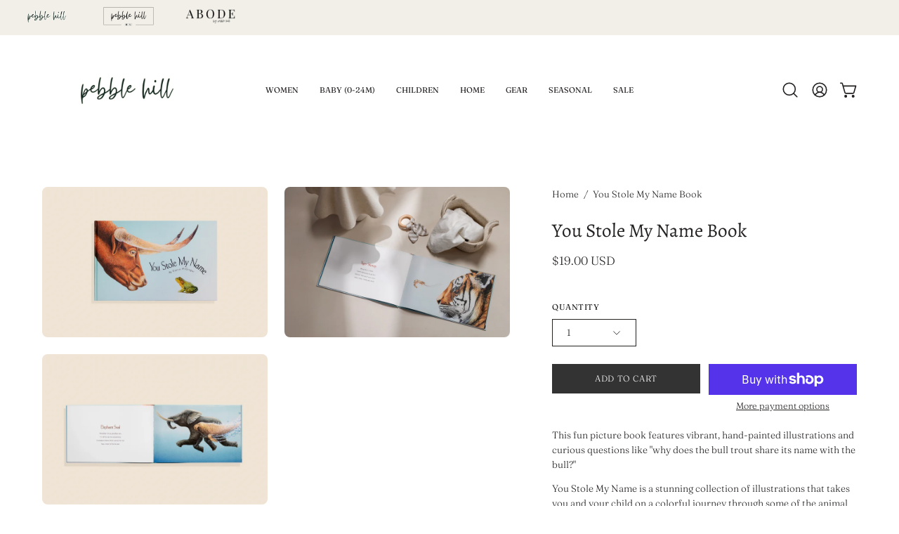

--- FILE ---
content_type: text/html; charset=utf-8
request_url: https://shoppebblehill.com/products/you-stole-my-name-book
body_size: 40423
content:
<!doctype html>
<html class="no-js no-touch page-loading" lang="en">
<head>  <meta charset="utf-8">
  <meta http-equiv='X-UA-Compatible' content='IE=edge'>
  <meta name="viewport" content="width=device-width, height=device-height, initial-scale=1.0, minimum-scale=1.0">
  <link rel="canonical" href="https://shoppebblehill.com/products/you-stole-my-name-book" />
  <link rel="preconnect" href="https://cdn.shopify.com" crossorigin>
  <link rel="preconnect" href="https://fonts.shopify.com" crossorigin>
  <link rel="preconnect" href="https://monorail-edge.shopifysvc.com" crossorigin>

  <link href="//shoppebblehill.com/cdn/shop/t/7/assets/theme.css?v=80572019398399354751727125355" as="style" rel="preload">
  <link href="//shoppebblehill.com/cdn/shop/t/7/assets/vendor.js?v=164905933048751944601727125355" as="script" rel="preload">
  <link href="//shoppebblehill.com/cdn/shop/t/7/assets/theme.js?v=19844330558883095111727125355" as="script" rel="preload">

  <link rel="preload" as="image" href="//shoppebblehill.com/cdn/shop/t/7/assets/loading.svg?v=91665432863842511931727125355"><style data-shopify>.no-js.page-loading .loading-overlay,
  html:not(.page-loading) .loading-overlay { opacity: 0; visibility: hidden; pointer-events: none; animation: fadeOut 1s ease; transition: visibility 0s linear 1s; }

  .loading-overlay { position: fixed; top: 0; left: 0; z-index: 99999; width: 100vw; height: 100vh; display: flex; align-items: center; justify-content: center; background: var(--COLOR-BLACK-WHITE); }</style><link rel="preload" as="image" href="//shoppebblehill.com/cdn/shop/files/profile_pic_150x116.jpg?v=1696443538" data-preload="150x116"><style data-shopify>.loader__image__holder { position: absolute; top: 0; left: 0; width: 100%; height: 100%; font-size: 0; display: none; align-items: center; justify-content: center; animation: pulse-loading 2s infinite ease-in-out; }
    .loading-image .loader__image__holder { display: flex; }
    .loader__image { max-width: 150px; height: auto; object-fit: contain; }
    .loading-image .loader__image--fallback { width: 150px; height: 150px; max-width: 150px; background: var(--loading-svg) no-repeat center center/contain; filter: invert(1); }</style><script>
    const loadingAppearance = "once";
    const loaded = sessionStorage.getItem('loaded');

    if (loadingAppearance === 'once') {
      if (loaded === null) {
        sessionStorage.setItem('loaded', true);
        document.documentElement.classList.add('loading-image');
      }
    } else {
      document.documentElement.classList.add('loading-image');
    }
  </script><link rel="shortcut icon" href="//shoppebblehill.com/cdn/shop/files/profile_pic_32x32.jpg?v=1696443538" type="image/png" />
  <title>You Stole My Name Book &ndash; Pebble Hill</title><meta name="description" content="This fun picture book features vibrant, hand-painted illustrations and curious questions like &quot;why does the bull trout share its name with the bull?&quot; You Stole My Name is a stunning collection of illustrations that takes you and your child on a colorful journey through some of the animal kingdom’s most interesting crea"><link rel="preload" as="font" href="//shoppebblehill.com/cdn/fonts/fraunces/fraunces_n3.eb6167b8e91a4d1bd5856f011cf4040a1c7f82c4.woff2" type="font/woff2" crossorigin><link rel="preload" as="font" href="//shoppebblehill.com/cdn/fonts/alegreya/alegreya_n4.9d59d35c9865f13cc7223c9847768350c0c7301a.woff2" type="font/woff2" crossorigin>

<meta property="og:site_name" content="Pebble Hill">
<meta property="og:url" content="https://shoppebblehill.com/products/you-stole-my-name-book">
<meta property="og:title" content="You Stole My Name Book">
<meta property="og:type" content="product">
<meta property="og:description" content="This fun picture book features vibrant, hand-painted illustrations and curious questions like &quot;why does the bull trout share its name with the bull?&quot; You Stole My Name is a stunning collection of illustrations that takes you and your child on a colorful journey through some of the animal kingdom’s most interesting crea"><meta property="og:image" content="http://shoppebblehill.com/cdn/shop/files/original_fa2aacef-5c02-4202-b05b-422a6542b0cc.png?v=1699033804">
  <meta property="og:image:secure_url" content="https://shoppebblehill.com/cdn/shop/files/original_fa2aacef-5c02-4202-b05b-422a6542b0cc.png?v=1699033804">
  <meta property="og:image:width" content="1338">
  <meta property="og:image:height" content="892"><meta property="og:price:amount" content="19.00">
  <meta property="og:price:currency" content="USD"><meta name="twitter:card" content="summary_large_image">
<meta name="twitter:title" content="You Stole My Name Book">
<meta name="twitter:description" content="This fun picture book features vibrant, hand-painted illustrations and curious questions like &quot;why does the bull trout share its name with the bull?&quot; You Stole My Name is a stunning collection of illustrations that takes you and your child on a colorful journey through some of the animal kingdom’s most interesting crea"><style data-shopify>@font-face {
  font-family: Alegreya;
  font-weight: 400;
  font-style: normal;
  font-display: swap;
  src: url("//shoppebblehill.com/cdn/fonts/alegreya/alegreya_n4.9d59d35c9865f13cc7223c9847768350c0c7301a.woff2") format("woff2"),
       url("//shoppebblehill.com/cdn/fonts/alegreya/alegreya_n4.a883043573688913d15d350b7a40349399b2ef99.woff") format("woff");
}

@font-face {
  font-family: Fraunces;
  font-weight: 300;
  font-style: normal;
  font-display: swap;
  src: url("//shoppebblehill.com/cdn/fonts/fraunces/fraunces_n3.eb6167b8e91a4d1bd5856f011cf4040a1c7f82c4.woff2") format("woff2"),
       url("//shoppebblehill.com/cdn/fonts/fraunces/fraunces_n3.358d9e4f36c5950dc30ac8bff0428c25af172c96.woff") format("woff");
}

@font-face {
  font-family: Fraunces;
  font-weight: 300;
  font-style: normal;
  font-display: swap;
  src: url("//shoppebblehill.com/cdn/fonts/fraunces/fraunces_n3.eb6167b8e91a4d1bd5856f011cf4040a1c7f82c4.woff2") format("woff2"),
       url("//shoppebblehill.com/cdn/fonts/fraunces/fraunces_n3.358d9e4f36c5950dc30ac8bff0428c25af172c96.woff") format("woff");
}



  @font-face {
  font-family: Alegreya;
  font-weight: 500;
  font-style: normal;
  font-display: swap;
  src: url("//shoppebblehill.com/cdn/fonts/alegreya/alegreya_n5.c8117fcafde40aec574fccc47c714183c67f21d2.woff2") format("woff2"),
       url("//shoppebblehill.com/cdn/fonts/alegreya/alegreya_n5.e801e4581609b8be8eafbd913614dbf5dee5e150.woff") format("woff");
}






  @font-face {
  font-family: Alegreya;
  font-weight: 700;
  font-style: normal;
  font-display: swap;
  src: url("//shoppebblehill.com/cdn/fonts/alegreya/alegreya_n7.94acea1149930a7b242e750715301e9002cdbb09.woff2") format("woff2"),
       url("//shoppebblehill.com/cdn/fonts/alegreya/alegreya_n7.44924b4ad31cd43b056fd2b37a197352574886fd.woff") format("woff");
}




  @font-face {
  font-family: Fraunces;
  font-weight: 100;
  font-style: normal;
  font-display: swap;
  src: url("//shoppebblehill.com/cdn/fonts/fraunces/fraunces_n1.7b9a796e57ac89d8e167215351cf88c1dbf33e26.woff2") format("woff2"),
       url("//shoppebblehill.com/cdn/fonts/fraunces/fraunces_n1.766cd83a1eb430a41f13d5184c77c4401c7b3173.woff") format("woff");
}




  @font-face {
  font-family: Fraunces;
  font-weight: 400;
  font-style: normal;
  font-display: swap;
  src: url("//shoppebblehill.com/cdn/fonts/fraunces/fraunces_n4.8e6986daad4907c36a536fb8d55aaf5318c974ca.woff2") format("woff2"),
       url("//shoppebblehill.com/cdn/fonts/fraunces/fraunces_n4.879060358fafcf2c4c4b6df76c608dc301ced93b.woff") format("woff");
}




  @font-face {
  font-family: Fraunces;
  font-weight: 300;
  font-style: italic;
  font-display: swap;
  src: url("//shoppebblehill.com/cdn/fonts/fraunces/fraunces_i3.e0ff4c3bb7007ab3e6b73bd1c290ad876c3118c5.woff2") format("woff2"),
       url("//shoppebblehill.com/cdn/fonts/fraunces/fraunces_i3.6dd9ea4d0b88a3e338e2ba46f08764f8e8e64236.woff") format("woff");
}




  @font-face {
  font-family: Fraunces;
  font-weight: 700;
  font-style: italic;
  font-display: swap;
  src: url("//shoppebblehill.com/cdn/fonts/fraunces/fraunces_i7.9207dcd51152f34cd9c77a8ea542df960210c87c.woff2") format("woff2"),
       url("//shoppebblehill.com/cdn/fonts/fraunces/fraunces_i7.f4bcbf289853d941810727213e68ea2e3c3eddf8.woff") format("woff");
}




  @font-face {
  font-family: Fraunces;
  font-weight: 400;
  font-style: normal;
  font-display: swap;
  src: url("//shoppebblehill.com/cdn/fonts/fraunces/fraunces_n4.8e6986daad4907c36a536fb8d55aaf5318c974ca.woff2") format("woff2"),
       url("//shoppebblehill.com/cdn/fonts/fraunces/fraunces_n4.879060358fafcf2c4c4b6df76c608dc301ced93b.woff") format("woff");
}


:root {--COLOR-PRIMARY-OPPOSITE: #ffffff;
  --COLOR-PRIMARY-OPPOSITE-ALPHA-20: rgba(255, 255, 255, 0.2);
  --COLOR-PRIMARY-LIGHTEN-DARKEN-ALPHA-20: rgba(77, 77, 77, 0.2);
  --COLOR-PRIMARY-LIGHTEN-DARKEN-ALPHA-30: rgba(77, 77, 77, 0.3);

  --PRIMARY-BUTTONS-COLOR-BG: #333333;
  --PRIMARY-BUTTONS-COLOR-TEXT: #ffffff;
  --PRIMARY-BUTTONS-COLOR-TEXT-ALPHA-10: rgba(255, 255, 255, 0.1);
  --PRIMARY-BUTTONS-COLOR-BORDER: #333333;

  --PRIMARY-BUTTONS-COLOR-LIGHTEN-DARKEN: #4d4d4d;

  --PRIMARY-BUTTONS-COLOR-ALPHA-05: rgba(51, 51, 51, 0.05);
  --PRIMARY-BUTTONS-COLOR-ALPHA-10: rgba(51, 51, 51, 0.1);
  --PRIMARY-BUTTONS-COLOR-ALPHA-50: rgba(51, 51, 51, 0.5);--COLOR-SECONDARY-OPPOSITE: #ffffff;
  --COLOR-SECONDARY-OPPOSITE-ALPHA-20: rgba(255, 255, 255, 0.2);
  --COLOR-SECONDARY-LIGHTEN-DARKEN-ALPHA-20: rgba(63, 57, 57, 0.2);
  --COLOR-SECONDARY-LIGHTEN-DARKEN-ALPHA-30: rgba(63, 57, 57, 0.3);

  --SECONDARY-BUTTONS-COLOR-BG: #242121;
  --SECONDARY-BUTTONS-COLOR-TEXT: #ffffff;
  --SECONDARY-BUTTONS-COLOR-TEXT-ALPHA-10: rgba(255, 255, 255, 0.1);
  --SECONDARY-BUTTONS-COLOR-BORDER: #242121;

  --SECONDARY-BUTTONS-COLOR-ALPHA-05: rgba(36, 33, 33, 0.05);
  --SECONDARY-BUTTONS-COLOR-ALPHA-10: rgba(36, 33, 33, 0.1);
  --SECONDARY-BUTTONS-COLOR-ALPHA-50: rgba(36, 33, 33, 0.5);--OUTLINE-BUTTONS-PRIMARY-BG: transparent;
  --OUTLINE-BUTTONS-PRIMARY-TEXT: #333333;
  --OUTLINE-BUTTONS-PRIMARY-TEXT-ALPHA-10: rgba(51, 51, 51, 0.1);
  --OUTLINE-BUTTONS-PRIMARY-BORDER: #333333;
  --OUTLINE-BUTTONS-PRIMARY-BG-HOVER: rgba(77, 77, 77, 0.2);

  --OUTLINE-BUTTONS-SECONDARY-BG: transparent;
  --OUTLINE-BUTTONS-SECONDARY-TEXT: #242121;
  --OUTLINE-BUTTONS-SECONDARY-TEXT-ALPHA-10: rgba(36, 33, 33, 0.1);
  --OUTLINE-BUTTONS-SECONDARY-BORDER: #242121;
  --OUTLINE-BUTTONS-SECONDARY-BG-HOVER: rgba(63, 57, 57, 0.2);

  --OUTLINE-BUTTONS-WHITE-BG: transparent;
  --OUTLINE-BUTTONS-WHITE-TEXT: #ffffff;
  --OUTLINE-BUTTONS-WHITE-TEXT-ALPHA-10: rgba(255, 255, 255, 0.1);
  --OUTLINE-BUTTONS-WHITE-BORDER: #ffffff;

  --OUTLINE-BUTTONS-BLACK-BG: transparent;
  --OUTLINE-BUTTONS-BLACK-TEXT: #000000;
  --OUTLINE-BUTTONS-BLACK-TEXT-ALPHA-10: rgba(0, 0, 0, 0.1);
  --OUTLINE-BUTTONS-BLACK-BORDER: #000000;--OUTLINE-SOLID-BUTTONS-PRIMARY-BG: #333333;
  --OUTLINE-SOLID-BUTTONS-PRIMARY-TEXT: #ffffff;
  --OUTLINE-SOLID-BUTTONS-PRIMARY-TEXT-ALPHA-10: rgba(255, 255, 255, 0.1);
  --OUTLINE-SOLID-BUTTONS-PRIMARY-BORDER: #ffffff;
  --OUTLINE-SOLID-BUTTONS-PRIMARY-BG-HOVER: rgba(255, 255, 255, 0.2);

  --OUTLINE-SOLID-BUTTONS-SECONDARY-BG: #242121;
  --OUTLINE-SOLID-BUTTONS-SECONDARY-TEXT: #ffffff;
  --OUTLINE-SOLID-BUTTONS-SECONDARY-TEXT-ALPHA-10: rgba(255, 255, 255, 0.1);
  --OUTLINE-SOLID-BUTTONS-SECONDARY-BORDER: #ffffff;
  --OUTLINE-SOLID-BUTTONS-SECONDARY-BG-HOVER: rgba(255, 255, 255, 0.2);

  --OUTLINE-SOLID-BUTTONS-WHITE-BG: #ffffff;
  --OUTLINE-SOLID-BUTTONS-WHITE-TEXT: #000000;
  --OUTLINE-SOLID-BUTTONS-WHITE-TEXT-ALPHA-10: rgba(0, 0, 0, 0.1);
  --OUTLINE-SOLID-BUTTONS-WHITE-BORDER: #000000;

  --OUTLINE-SOLID-BUTTONS-BLACK-BG: #000000;
  --OUTLINE-SOLID-BUTTONS-BLACK-TEXT: #ffffff;
  --OUTLINE-SOLID-BUTTONS-BLACK-TEXT-ALPHA-10: rgba(255, 255, 255, 0.1);
  --OUTLINE-SOLID-BUTTONS-BLACK-BORDER: #ffffff;--COLOR-HEADING: #242121;
  --COLOR-TEXT: #242121;
  --COLOR-TEXT-DARKEN: #000000;
  --COLOR-TEXT-LIGHTEN: #595252;
  --COLOR-TEXT-ALPHA-5: rgba(36, 33, 33, 0.05);
  --COLOR-TEXT-ALPHA-8: rgba(36, 33, 33, 0.08);
  --COLOR-TEXT-ALPHA-10: rgba(36, 33, 33, 0.1);
  --COLOR-TEXT-ALPHA-15: rgba(36, 33, 33, 0.15);
  --COLOR-TEXT-ALPHA-20: rgba(36, 33, 33, 0.2);
  --COLOR-TEXT-ALPHA-25: rgba(36, 33, 33, 0.25);
  --COLOR-TEXT-ALPHA-50: rgba(36, 33, 33, 0.5);
  --COLOR-TEXT-ALPHA-60: rgba(36, 33, 33, 0.6);
  --COLOR-TEXT-ALPHA-85: rgba(36, 33, 33, 0.85);

  --COLOR-BG: #fff;
  --COLOR-BG-ALPHA-25: rgba(255, 255, 255, 0.25);
  --COLOR-BG-ALPHA-35: rgba(255, 255, 255, 0.35);
  --COLOR-BG-ALPHA-60: rgba(255, 255, 255, 0.6);
  --COLOR-BG-ALPHA-65: rgba(255, 255, 255, 0.65);
  --COLOR-BG-ALPHA-85: rgba(255, 255, 255, 0.85);
  --COLOR-BG-DARKEN: #e6e6e6;
  --COLOR-BG-LIGHTEN-DARKEN: #e6e6e6;
  --COLOR-BG-LIGHTEN-DARKEN-SHIMMER-BG: #fafafa;
  --COLOR-BG-LIGHTEN-DARKEN-SHIMMER-EFFECT: #f5f5f5;
  --COLOR-BG-LIGHTEN-DARKEN-SHIMMER-ENHANCEMENT: #000000;
  --COLOR-BG-LIGHTEN-DARKEN-FOREGROUND: #f7f7f7;
  --COLOR-BG-LIGHTEN-DARKEN-HIGHLIGHT: #fff;
  --COLOR-BG-LIGHTEN-DARKEN-SEARCH-LOADER: #cccccc;
  --COLOR-BG-LIGHTEN-DARKEN-SEARCH-LOADER-LINE: #e6e6e6;
  --COLOR-BG-LIGHTEN-DARKEN-2: #cdcdcd;
  --COLOR-BG-LIGHTEN-DARKEN-3: #c0c0c0;
  --COLOR-BG-LIGHTEN-DARKEN-4: #b3b3b3;
  --COLOR-BG-LIGHTEN-DARKEN-5: #a6a6a6;
  --COLOR-BG-LIGHTEN-DARKEN-6: #9a9a9a;
  --COLOR-BG-LIGHTEN-DARKEN-CONTRAST: #b3b3b3;
  --COLOR-BG-LIGHTEN-DARKEN-CONTRAST-2: #a6a6a6;
  --COLOR-BG-LIGHTEN-DARKEN-CONTRAST-3: #999999;
  --COLOR-BG-LIGHTEN-DARKEN-CONTRAST-4: #8c8c8c;
  --COLOR-BG-LIGHTEN-DARKEN-CONTRAST-5: #808080;
  --COLOR-BG-LIGHTEN-DARKEN-CONTRAST-6: #737373;

  --COLOR-BG-SECONDARY: #fff;
  --COLOR-BG-SECONDARY-LIGHTEN-DARKEN: #e6e6e6;
  --COLOR-BG-SECONDARY-LIGHTEN-DARKEN-CONTRAST: #808080;

  --COLOR-INPUT-BG: #fff;

  --COLOR-ACCENT: #c8d2c7;
  --COLOR-ACCENT-TEXT: #000;

  --COLOR-BORDER: #333333;
  --COLOR-BORDER-ALPHA-15: rgba(51, 51, 51, 0.15);
  --COLOR-BORDER-ALPHA-30: rgba(51, 51, 51, 0.3);
  --COLOR-BORDER-ALPHA-50: rgba(51, 51, 51, 0.5);
  --COLOR-BORDER-ALPHA-65: rgba(51, 51, 51, 0.65);
  --COLOR-BORDER-LIGHTEN-DARKEN: #808080;
  --COLOR-BORDER-HAIRLINE: #f7f7f7;

  --COLOR-SALE-BG: #c8d2c7;
  --COLOR-SALE-TEXT: #333333;
  --COLOR-CUSTOM-BG: #a38a7a;
  --COLOR-CUSTOM-TEXT: #fcfaf5;
  --COLOR-SOLD-BG: #242121;
  --COLOR-SOLD-TEXT: #fcfaf5;
  --COLOR-SAVING-BG: #c8d2c7;
  --COLOR-SAVING-TEXT: #ffffff;

  --COLOR-WHITE-BLACK: fff;
  --COLOR-BLACK-WHITE: #000;
  --COLOR-BLACK-WHITE-ALPHA-25: rgba(0, 0, 0, 0.25);
  --COLOR-BLACK-WHITE-ALPHA-34: rgba(0, 0, 0, 0.34);
  --COLOR-BG-OVERLAY: rgba(255, 255, 255, 0.5);--COLOR-DISABLED-GREY: rgba(36, 33, 33, 0.05);
  --COLOR-DISABLED-GREY-DARKEN: rgba(36, 33, 33, 0.45);
  --COLOR-ERROR: #D02E2E;
  --COLOR-ERROR-BG: #f3cbcb;
  --COLOR-SUCCESS: #56AD6A;
  --COLOR-SUCCESS-BG: #ECFEF0;
  --COLOR-WARN: #ECBD5E;
  --COLOR-TRANSPARENT: rgba(255, 255, 255, 0);

  --COLOR-WHITE: #ffffff;
  --COLOR-WHITE-DARKEN: #f2f2f2;
  --COLOR-WHITE-ALPHA-10: rgba(255, 255, 255, 0.1);
  --COLOR-WHITE-ALPHA-20: rgba(255, 255, 255, 0.2);
  --COLOR-WHITE-ALPHA-25: rgba(255, 255, 255, 0.25);
  --COLOR-WHITE-ALPHA-50: rgba(255, 255, 255, 0.5);
  --COLOR-WHITE-ALPHA-60: rgba(255, 255, 255, 0.6);
  --COLOR-BLACK: #000000;
  --COLOR-BLACK-LIGHTEN: #1a1a1a;
  --COLOR-BLACK-ALPHA-10: rgba(0, 0, 0, 0.1);
  --COLOR-BLACK-ALPHA-20: rgba(0, 0, 0, 0.2);
  --COLOR-BLACK-ALPHA-25: rgba(0, 0, 0, 0.25);
  --COLOR-BLACK-ALPHA-50: rgba(0, 0, 0, 0.5);
  --COLOR-BLACK-ALPHA-60: rgba(0, 0, 0, 0.6);--FONT-STACK-BODY: Fraunces, serif;
  --FONT-STYLE-BODY: normal;
  --FONT-STYLE-BODY-ITALIC: italic;
  --FONT-ADJUST-BODY: 0.95;

  --FONT-WEIGHT-BODY: 300;
  --FONT-WEIGHT-BODY-LIGHT: 100;
  --FONT-WEIGHT-BODY-MEDIUM: 400;
  --FONT-WEIGHT-BODY-BOLD: 400;

  --FONT-STACK-HEADING: Alegreya, serif;
  --FONT-STYLE-HEADING: normal;
  --FONT-STYLE-HEADING-ITALIC: italic;
  --FONT-ADJUST-HEADING: 0.85;

  --FONT-WEIGHT-HEADING: 400;
  --FONT-WEIGHT-HEADING-LIGHT: 300;
  --FONT-WEIGHT-HEADING-MEDIUM: 700;
  --FONT-WEIGHT-HEADING-BOLD: 500;

  --FONT-STACK-NAV: Fraunces, serif;
  --FONT-STYLE-NAV: normal;
  --FONT-STYLE-NAV-ITALIC: italic;
  --FONT-ADJUST-NAV: 0.75;
  --FONT-ADJUST-NAV-TOP-LEVEL: 0.7;

  --FONT-WEIGHT-NAV: 300;
  --FONT-WEIGHT-NAV-LIGHT: 100;
  --FONT-WEIGHT-NAV-MEDIUM: 400;
  --FONT-WEIGHT-NAV-BOLD: 400;

  --FONT-ADJUST-PRODUCT-GRID: 0.9;

  --FONT-STACK-BUTTON: Fraunces, serif;
  --FONT-STYLE-BUTTON: normal;
  --FONT-STYLE-BUTTON-ITALIC: italic;
  --FONT-ADJUST-BUTTON: 0.75;

  --FONT-WEIGHT-BUTTON: 300;
  --FONT-WEIGHT-BUTTON-MEDIUM: 400;
  --FONT-WEIGHT-BUTTON-BOLD: 400;

  --FONT-STACK-SUBHEADING: Fraunces, serif;
  --FONT-STYLE-SUBHEADING: normal;
  --FONT-ADJUST-SUBHEADING: 0.75;

  --FONT-WEIGHT-SUBHEADING: 300;
  --FONT-WEIGHT-SUBHEADING-BOLD: 400;

  --FONT-STACK-LABEL: Fraunces, serif;
  --FONT-STYLE-LABEL: normal;
  --FONT-ADJUST-LABEL: 0.65;

  --FONT-WEIGHT-LABEL: 400;

  --LETTER-SPACING-NAV: 0.0em;
  --LETTER-SPACING-SUBHEADING: 0.1em;
  --LETTER-SPACING-BUTTON: 0.05em;
  --LETTER-SPACING-LABEL: 0.05em;

  --BUTTON-TEXT-CAPS: uppercase;
  --HEADING-TEXT-CAPS: none;
  --SUBHEADING-TEXT-CAPS: uppercase;
  --LABEL-TEXT-CAPS: uppercase;--FONT-SIZE-INPUT: 1rem;--RADIUS: 0px;
  --RADIUS-SMALL: 0px;
  --RADIUS-TINY: 0px;
  --RADIUS-BADGE: 0px;
  --RADIUS-CHECKBOX: 0px;
  --RADIUS-TEXTAREA: 0px;--PRODUCT-MEDIA-PADDING-TOP: 130.0%;--BORDER-WIDTH: 1px;--STROKE-WIDTH: 12px;--SITE-WIDTH: 1440px;
  --SITE-WIDTH-NARROW: 840px;--COLOR-UPSELLS-BG: #F1EFE8;
  --COLOR-UPSELLS-TEXT: #0B0B0B;
  --COLOR-UPSELLS-TEXT-LIGHTEN: #3e3e3e;
  --COLOR-UPSELLS-DISABLED-GREY-DARKEN: rgba(11, 11, 11, 0.45);
  --UPSELLS-HEIGHT: 130px;
  --UPSELLS-IMAGE-WIDTH: 30%;--ICON-ARROW-RIGHT: url( "//shoppebblehill.com/cdn/shop/t/7/assets/icon-chevron-right.svg?v=115618353204357621731727125355" );--loading-svg: url( "//shoppebblehill.com/cdn/shop/t/7/assets/loading.svg?v=91665432863842511931727125355" );
  --icon-check: url( "//shoppebblehill.com/cdn/shop/t/7/assets/icon-check.svg?v=175316081881880408121727125355" );
  --icon-check-swatch: url( "//shoppebblehill.com/cdn/shop/t/7/assets/icon-check-swatch.svg?v=131897745589030387781727125355" );
  --icon-zoom-in: url( "//shoppebblehill.com/cdn/shop/t/7/assets/icon-zoom-in.svg?v=157433013461716915331727125355" );
  --icon-zoom-out: url( "//shoppebblehill.com/cdn/shop/t/7/assets/icon-zoom-out.svg?v=164909107869959372931727125355" );--collection-sticky-bar-height: 0px;
  --collection-image-padding-top: 60%;

  --drawer-width: 400px;
  --drawer-transition: transform 0.4s cubic-bezier(0.46, 0.01, 0.32, 1);--gutter: 60px;
  --gutter-mobile: 20px;
  --grid-gutter: 20px;
  --grid-gutter-mobile: 35px;--inner: 20px;
  --inner-tablet: 18px;
  --inner-mobile: 16px;--grid: repeat(4, minmax(0, 1fr));
  --grid-tablet: repeat(3, minmax(0, 1fr));
  --grid-mobile: repeat(2, minmax(0, 1fr));
  --megamenu-grid: repeat(4, minmax(0, 1fr));
  --grid-row: 1 / span 4;--scrollbar-width: 0px;--overlay: #000;
  --overlay-opacity: 1;--swatch-width: 38px;
  --swatch-height: 26px;
  --swatch-size: 32px;
  --swatch-size-mobile: 30px;

  
  --move-offset: 20px;

  
  --autoplay-speed: 2200ms;

  

    --filter-bg: none;
    --product-filter-bg: none;}</style><link href="//shoppebblehill.com/cdn/shop/t/7/assets/theme.css?v=80572019398399354751727125355" rel="stylesheet" type="text/css" media="all" /><script type="text/javascript">
    if (window.MSInputMethodContext && document.documentMode) {
      var scripts = document.getElementsByTagName('script')[0];
      var polyfill = document.createElement("script");
      polyfill.defer = true;
      polyfill.src = "//shoppebblehill.com/cdn/shop/t/7/assets/ie11.js?v=164037955086922138091727125355";

      scripts.parentNode.insertBefore(polyfill, scripts);

      document.documentElement.classList.add('ie11');
    } else {
      document.documentElement.className = document.documentElement.className.replace('no-js', 'js');
    }

    let root = '/';
    if (root[root.length - 1] !== '/') {
      root = `${root}/`;
    }

    window.theme = {
      routes: {
        root: root,
        cart_url: "\/cart",
        cart_add_url: "\/cart\/add",
        cart_change_url: "\/cart\/change",
        shop_url: "https:\/\/shoppebblehill.com",
        searchUrl: '/search',
        predictiveSearchUrl: '/search/suggest',
        product_recommendations_url: "\/recommendations\/products"
      },
      assets: {
        photoswipe: '//shoppebblehill.com/cdn/shop/t/7/assets/photoswipe.js?v=162613001030112971491727125355',
        smoothscroll: '//shoppebblehill.com/cdn/shop/t/7/assets/smoothscroll.js?v=37906625415260927261727125355',
        no_image: "//shoppebblehill.com/cdn/shop/files/profile_pic_1024x.jpg?v=1696443538",
        swatches: '//shoppebblehill.com/cdn/shop/t/7/assets/swatches.json?v=108341084980828767351727125355',
        base: "//shoppebblehill.com/cdn/shop/t/7/assets/"
      },
      strings: {
        add_to_cart: "Add to Cart",
        cart_acceptance_error: "You must accept our terms and conditions.",
        cart_empty: "Your cart is currently empty.",
        cart_price: "Price",
        cart_quantity: "Quantity",
        cart_items_one: "{{ count }} item",
        cart_items_many: "{{ count }} items",
        cart_title: "Cart",
        cart_total: "Total",
        continue_shopping: "Continue Shopping",
        free: "Free",
        limit_error: "Sorry, looks like we don\u0026#39;t have enough of this product.",
        preorder: "Pre-Order",
        remove: "Remove",
        sale_badge_text: "Sale",
        saving_badge: "Save {{ discount }}",
        saving_up_to_badge: "Save up to {{ discount }}",
        sold_out: "Sold Out",
        subscription: "Subscription",
        unavailable: "Unavailable",
        unit_price_label: "Unit price",
        unit_price_separator: "per",
        zero_qty_error: "Quantity must be greater than 0.",
        delete_confirm: "Are you sure you wish to delete this address?",
        newsletter_product_availability: "Notify Me When It’s Available"
      },
      icons: {
        plus: '<svg aria-hidden="true" focusable="false" role="presentation" class="icon icon-toggle-plus" viewBox="0 0 192 192"><path d="M30 96h132M96 30v132" stroke="currentColor" stroke-linecap="round" stroke-linejoin="round"/></svg>',
        minus: '<svg aria-hidden="true" focusable="false" role="presentation" class="icon icon-toggle-minus" viewBox="0 0 192 192"><path d="M30 96h132" stroke="currentColor" stroke-linecap="round" stroke-linejoin="round"/></svg>',
        close: '<svg aria-hidden="true" focusable="false" role="presentation" class="icon icon-close" viewBox="0 0 192 192"><path d="M150 42 42 150M150 150 42 42" stroke="currentColor" stroke-linecap="round" stroke-linejoin="round"/></svg>'
      },
      settings: {
        animationsEnabled: true,
        cartType: "drawer",
        enableAcceptTerms: false,
        enableInfinityScroll: true,
        enablePaymentButton: false,
        gridImageSize: "cover",
        gridImageAspectRatio: 1.3,
        mobileMenuBehaviour: "link",
        productGridHover: "image",
        savingBadgeType: "money",
        showSaleBadge: true,
        showSoldBadge: true,
        showSavingBadge: true,
        quickBuy: "quick_buy",
        suggestArticles: false,
        suggestCollections: true,
        suggestProducts: true,
        suggestPages: false,
        suggestionsResultsLimit: 5,
        currency_code_enable: true,
        hideInventoryCount: true,
        colorSwatchesType: "theme"
      },
      sizes: {
        mobile: 480,
        small: 768,
        large: 1024,
        widescreen: 1440
      },
      moneyFormat: "${{amount}}",
      moneyWithCurrencyFormat: "${{amount}} USD",
      subtotal: 0,
      info: {
        name: 'Palo Alto'
      },
      version: '5.8.0'
    };
    window.PaloAlto = window.PaloAlto || {};
    window.slate = window.slate || {};
    window.isHeaderTransparent = false;
    window.stickyHeaderHeight = 60;
    window.lastWindowWidth = window.innerWidth || document.documentElement.clientWidth;
  </script><script src="//shoppebblehill.com/cdn/shop/t/7/assets/vendor.js?v=164905933048751944601727125355" defer="defer"></script>
  <script src="//shoppebblehill.com/cdn/shop/t/7/assets/theme.js?v=19844330558883095111727125355" defer="defer"></script><script>window.performance && window.performance.mark && window.performance.mark('shopify.content_for_header.start');</script><meta name="facebook-domain-verification" content="rwo9kirx775bypsqndca6cgjyyh32y">
<meta id="shopify-digital-wallet" name="shopify-digital-wallet" content="/83943162160/digital_wallets/dialog">
<meta name="shopify-checkout-api-token" content="f1e91136cf4c04841c251dc332532b38">
<meta id="in-context-paypal-metadata" data-shop-id="83943162160" data-venmo-supported="true" data-environment="production" data-locale="en_US" data-paypal-v4="true" data-currency="USD">
<link rel="alternate" type="application/json+oembed" href="https://shoppebblehill.com/products/you-stole-my-name-book.oembed">
<script async="async" src="/checkouts/internal/preloads.js?locale=en-US"></script>
<link rel="preconnect" href="https://shop.app" crossorigin="anonymous">
<script async="async" src="https://shop.app/checkouts/internal/preloads.js?locale=en-US&shop_id=83943162160" crossorigin="anonymous"></script>
<script id="apple-pay-shop-capabilities" type="application/json">{"shopId":83943162160,"countryCode":"US","currencyCode":"USD","merchantCapabilities":["supports3DS"],"merchantId":"gid:\/\/shopify\/Shop\/83943162160","merchantName":"Pebble Hill","requiredBillingContactFields":["postalAddress","email"],"requiredShippingContactFields":["postalAddress","email"],"shippingType":"shipping","supportedNetworks":["visa","masterCard","amex","discover","elo","jcb"],"total":{"type":"pending","label":"Pebble Hill","amount":"1.00"},"shopifyPaymentsEnabled":true,"supportsSubscriptions":true}</script>
<script id="shopify-features" type="application/json">{"accessToken":"f1e91136cf4c04841c251dc332532b38","betas":["rich-media-storefront-analytics"],"domain":"shoppebblehill.com","predictiveSearch":true,"shopId":83943162160,"locale":"en"}</script>
<script>var Shopify = Shopify || {};
Shopify.shop = "01cc0e.myshopify.com";
Shopify.locale = "en";
Shopify.currency = {"active":"USD","rate":"1.0"};
Shopify.country = "US";
Shopify.theme = {"name":"Copy of Palo Alto | 2","id":170788192560,"schema_name":"Palo Alto","schema_version":"5.8.0","theme_store_id":777,"role":"main"};
Shopify.theme.handle = "null";
Shopify.theme.style = {"id":null,"handle":null};
Shopify.cdnHost = "shoppebblehill.com/cdn";
Shopify.routes = Shopify.routes || {};
Shopify.routes.root = "/";</script>
<script type="module">!function(o){(o.Shopify=o.Shopify||{}).modules=!0}(window);</script>
<script>!function(o){function n(){var o=[];function n(){o.push(Array.prototype.slice.apply(arguments))}return n.q=o,n}var t=o.Shopify=o.Shopify||{};t.loadFeatures=n(),t.autoloadFeatures=n()}(window);</script>
<script>
  window.ShopifyPay = window.ShopifyPay || {};
  window.ShopifyPay.apiHost = "shop.app\/pay";
  window.ShopifyPay.redirectState = null;
</script>
<script id="shop-js-analytics" type="application/json">{"pageType":"product"}</script>
<script defer="defer" async type="module" src="//shoppebblehill.com/cdn/shopifycloud/shop-js/modules/v2/client.init-shop-cart-sync_BN7fPSNr.en.esm.js"></script>
<script defer="defer" async type="module" src="//shoppebblehill.com/cdn/shopifycloud/shop-js/modules/v2/chunk.common_Cbph3Kss.esm.js"></script>
<script defer="defer" async type="module" src="//shoppebblehill.com/cdn/shopifycloud/shop-js/modules/v2/chunk.modal_DKumMAJ1.esm.js"></script>
<script type="module">
  await import("//shoppebblehill.com/cdn/shopifycloud/shop-js/modules/v2/client.init-shop-cart-sync_BN7fPSNr.en.esm.js");
await import("//shoppebblehill.com/cdn/shopifycloud/shop-js/modules/v2/chunk.common_Cbph3Kss.esm.js");
await import("//shoppebblehill.com/cdn/shopifycloud/shop-js/modules/v2/chunk.modal_DKumMAJ1.esm.js");

  window.Shopify.SignInWithShop?.initShopCartSync?.({"fedCMEnabled":true,"windoidEnabled":true});

</script>
<script defer="defer" async type="module" src="//shoppebblehill.com/cdn/shopifycloud/shop-js/modules/v2/client.payment-terms_BxzfvcZJ.en.esm.js"></script>
<script defer="defer" async type="module" src="//shoppebblehill.com/cdn/shopifycloud/shop-js/modules/v2/chunk.common_Cbph3Kss.esm.js"></script>
<script defer="defer" async type="module" src="//shoppebblehill.com/cdn/shopifycloud/shop-js/modules/v2/chunk.modal_DKumMAJ1.esm.js"></script>
<script type="module">
  await import("//shoppebblehill.com/cdn/shopifycloud/shop-js/modules/v2/client.payment-terms_BxzfvcZJ.en.esm.js");
await import("//shoppebblehill.com/cdn/shopifycloud/shop-js/modules/v2/chunk.common_Cbph3Kss.esm.js");
await import("//shoppebblehill.com/cdn/shopifycloud/shop-js/modules/v2/chunk.modal_DKumMAJ1.esm.js");

  
</script>
<script>
  window.Shopify = window.Shopify || {};
  if (!window.Shopify.featureAssets) window.Shopify.featureAssets = {};
  window.Shopify.featureAssets['shop-js'] = {"shop-cart-sync":["modules/v2/client.shop-cart-sync_CJVUk8Jm.en.esm.js","modules/v2/chunk.common_Cbph3Kss.esm.js","modules/v2/chunk.modal_DKumMAJ1.esm.js"],"init-fed-cm":["modules/v2/client.init-fed-cm_7Fvt41F4.en.esm.js","modules/v2/chunk.common_Cbph3Kss.esm.js","modules/v2/chunk.modal_DKumMAJ1.esm.js"],"init-shop-email-lookup-coordinator":["modules/v2/client.init-shop-email-lookup-coordinator_Cc088_bR.en.esm.js","modules/v2/chunk.common_Cbph3Kss.esm.js","modules/v2/chunk.modal_DKumMAJ1.esm.js"],"init-windoid":["modules/v2/client.init-windoid_hPopwJRj.en.esm.js","modules/v2/chunk.common_Cbph3Kss.esm.js","modules/v2/chunk.modal_DKumMAJ1.esm.js"],"shop-button":["modules/v2/client.shop-button_B0jaPSNF.en.esm.js","modules/v2/chunk.common_Cbph3Kss.esm.js","modules/v2/chunk.modal_DKumMAJ1.esm.js"],"shop-cash-offers":["modules/v2/client.shop-cash-offers_DPIskqss.en.esm.js","modules/v2/chunk.common_Cbph3Kss.esm.js","modules/v2/chunk.modal_DKumMAJ1.esm.js"],"shop-toast-manager":["modules/v2/client.shop-toast-manager_CK7RT69O.en.esm.js","modules/v2/chunk.common_Cbph3Kss.esm.js","modules/v2/chunk.modal_DKumMAJ1.esm.js"],"init-shop-cart-sync":["modules/v2/client.init-shop-cart-sync_BN7fPSNr.en.esm.js","modules/v2/chunk.common_Cbph3Kss.esm.js","modules/v2/chunk.modal_DKumMAJ1.esm.js"],"init-customer-accounts-sign-up":["modules/v2/client.init-customer-accounts-sign-up_CfPf4CXf.en.esm.js","modules/v2/client.shop-login-button_DeIztwXF.en.esm.js","modules/v2/chunk.common_Cbph3Kss.esm.js","modules/v2/chunk.modal_DKumMAJ1.esm.js"],"pay-button":["modules/v2/client.pay-button_CgIwFSYN.en.esm.js","modules/v2/chunk.common_Cbph3Kss.esm.js","modules/v2/chunk.modal_DKumMAJ1.esm.js"],"init-customer-accounts":["modules/v2/client.init-customer-accounts_DQ3x16JI.en.esm.js","modules/v2/client.shop-login-button_DeIztwXF.en.esm.js","modules/v2/chunk.common_Cbph3Kss.esm.js","modules/v2/chunk.modal_DKumMAJ1.esm.js"],"avatar":["modules/v2/client.avatar_BTnouDA3.en.esm.js"],"init-shop-for-new-customer-accounts":["modules/v2/client.init-shop-for-new-customer-accounts_CsZy_esa.en.esm.js","modules/v2/client.shop-login-button_DeIztwXF.en.esm.js","modules/v2/chunk.common_Cbph3Kss.esm.js","modules/v2/chunk.modal_DKumMAJ1.esm.js"],"shop-follow-button":["modules/v2/client.shop-follow-button_BRMJjgGd.en.esm.js","modules/v2/chunk.common_Cbph3Kss.esm.js","modules/v2/chunk.modal_DKumMAJ1.esm.js"],"checkout-modal":["modules/v2/client.checkout-modal_B9Drz_yf.en.esm.js","modules/v2/chunk.common_Cbph3Kss.esm.js","modules/v2/chunk.modal_DKumMAJ1.esm.js"],"shop-login-button":["modules/v2/client.shop-login-button_DeIztwXF.en.esm.js","modules/v2/chunk.common_Cbph3Kss.esm.js","modules/v2/chunk.modal_DKumMAJ1.esm.js"],"lead-capture":["modules/v2/client.lead-capture_DXYzFM3R.en.esm.js","modules/v2/chunk.common_Cbph3Kss.esm.js","modules/v2/chunk.modal_DKumMAJ1.esm.js"],"shop-login":["modules/v2/client.shop-login_CA5pJqmO.en.esm.js","modules/v2/chunk.common_Cbph3Kss.esm.js","modules/v2/chunk.modal_DKumMAJ1.esm.js"],"payment-terms":["modules/v2/client.payment-terms_BxzfvcZJ.en.esm.js","modules/v2/chunk.common_Cbph3Kss.esm.js","modules/v2/chunk.modal_DKumMAJ1.esm.js"]};
</script>
<script>(function() {
  var isLoaded = false;
  function asyncLoad() {
    if (isLoaded) return;
    isLoaded = true;
    var urls = ["\/\/cdn.shopify.com\/proxy\/021dcafa86979d6afc7433b88f4b688ff8c3e5011913cde83e822d4f9d60ab11\/bucket.useifsapp.com\/theme-files-min\/js\/ifs-script-tag-min.js?v=2\u0026shop=01cc0e.myshopify.com\u0026sp-cache-control=cHVibGljLCBtYXgtYWdlPTkwMA"];
    for (var i = 0; i < urls.length; i++) {
      var s = document.createElement('script');
      s.type = 'text/javascript';
      s.async = true;
      s.src = urls[i];
      var x = document.getElementsByTagName('script')[0];
      x.parentNode.insertBefore(s, x);
    }
  };
  if(window.attachEvent) {
    window.attachEvent('onload', asyncLoad);
  } else {
    window.addEventListener('load', asyncLoad, false);
  }
})();</script>
<script id="__st">var __st={"a":83943162160,"offset":-21600,"reqid":"aab5c91a-0ed8-4b62-8e71-4e4d1696f929-1769729518","pageurl":"shoppebblehill.com\/products\/you-stole-my-name-book","u":"accd21e26399","p":"product","rtyp":"product","rid":8753264591152};</script>
<script>window.ShopifyPaypalV4VisibilityTracking = true;</script>
<script id="captcha-bootstrap">!function(){'use strict';const t='contact',e='account',n='new_comment',o=[[t,t],['blogs',n],['comments',n],[t,'customer']],c=[[e,'customer_login'],[e,'guest_login'],[e,'recover_customer_password'],[e,'create_customer']],r=t=>t.map((([t,e])=>`form[action*='/${t}']:not([data-nocaptcha='true']) input[name='form_type'][value='${e}']`)).join(','),a=t=>()=>t?[...document.querySelectorAll(t)].map((t=>t.form)):[];function s(){const t=[...o],e=r(t);return a(e)}const i='password',u='form_key',d=['recaptcha-v3-token','g-recaptcha-response','h-captcha-response',i],f=()=>{try{return window.sessionStorage}catch{return}},m='__shopify_v',_=t=>t.elements[u];function p(t,e,n=!1){try{const o=window.sessionStorage,c=JSON.parse(o.getItem(e)),{data:r}=function(t){const{data:e,action:n}=t;return t[m]||n?{data:e,action:n}:{data:t,action:n}}(c);for(const[e,n]of Object.entries(r))t.elements[e]&&(t.elements[e].value=n);n&&o.removeItem(e)}catch(o){console.error('form repopulation failed',{error:o})}}const l='form_type',E='cptcha';function T(t){t.dataset[E]=!0}const w=window,h=w.document,L='Shopify',v='ce_forms',y='captcha';let A=!1;((t,e)=>{const n=(g='f06e6c50-85a8-45c8-87d0-21a2b65856fe',I='https://cdn.shopify.com/shopifycloud/storefront-forms-hcaptcha/ce_storefront_forms_captcha_hcaptcha.v1.5.2.iife.js',D={infoText:'Protected by hCaptcha',privacyText:'Privacy',termsText:'Terms'},(t,e,n)=>{const o=w[L][v],c=o.bindForm;if(c)return c(t,g,e,D).then(n);var r;o.q.push([[t,g,e,D],n]),r=I,A||(h.body.append(Object.assign(h.createElement('script'),{id:'captcha-provider',async:!0,src:r})),A=!0)});var g,I,D;w[L]=w[L]||{},w[L][v]=w[L][v]||{},w[L][v].q=[],w[L][y]=w[L][y]||{},w[L][y].protect=function(t,e){n(t,void 0,e),T(t)},Object.freeze(w[L][y]),function(t,e,n,w,h,L){const[v,y,A,g]=function(t,e,n){const i=e?o:[],u=t?c:[],d=[...i,...u],f=r(d),m=r(i),_=r(d.filter((([t,e])=>n.includes(e))));return[a(f),a(m),a(_),s()]}(w,h,L),I=t=>{const e=t.target;return e instanceof HTMLFormElement?e:e&&e.form},D=t=>v().includes(t);t.addEventListener('submit',(t=>{const e=I(t);if(!e)return;const n=D(e)&&!e.dataset.hcaptchaBound&&!e.dataset.recaptchaBound,o=_(e),c=g().includes(e)&&(!o||!o.value);(n||c)&&t.preventDefault(),c&&!n&&(function(t){try{if(!f())return;!function(t){const e=f();if(!e)return;const n=_(t);if(!n)return;const o=n.value;o&&e.removeItem(o)}(t);const e=Array.from(Array(32),(()=>Math.random().toString(36)[2])).join('');!function(t,e){_(t)||t.append(Object.assign(document.createElement('input'),{type:'hidden',name:u})),t.elements[u].value=e}(t,e),function(t,e){const n=f();if(!n)return;const o=[...t.querySelectorAll(`input[type='${i}']`)].map((({name:t})=>t)),c=[...d,...o],r={};for(const[a,s]of new FormData(t).entries())c.includes(a)||(r[a]=s);n.setItem(e,JSON.stringify({[m]:1,action:t.action,data:r}))}(t,e)}catch(e){console.error('failed to persist form',e)}}(e),e.submit())}));const S=(t,e)=>{t&&!t.dataset[E]&&(n(t,e.some((e=>e===t))),T(t))};for(const o of['focusin','change'])t.addEventListener(o,(t=>{const e=I(t);D(e)&&S(e,y())}));const B=e.get('form_key'),M=e.get(l),P=B&&M;t.addEventListener('DOMContentLoaded',(()=>{const t=y();if(P)for(const e of t)e.elements[l].value===M&&p(e,B);[...new Set([...A(),...v().filter((t=>'true'===t.dataset.shopifyCaptcha))])].forEach((e=>S(e,t)))}))}(h,new URLSearchParams(w.location.search),n,t,e,['guest_login'])})(!0,!0)}();</script>
<script integrity="sha256-4kQ18oKyAcykRKYeNunJcIwy7WH5gtpwJnB7kiuLZ1E=" data-source-attribution="shopify.loadfeatures" defer="defer" src="//shoppebblehill.com/cdn/shopifycloud/storefront/assets/storefront/load_feature-a0a9edcb.js" crossorigin="anonymous"></script>
<script crossorigin="anonymous" defer="defer" src="//shoppebblehill.com/cdn/shopifycloud/storefront/assets/shopify_pay/storefront-65b4c6d7.js?v=20250812"></script>
<script data-source-attribution="shopify.dynamic_checkout.dynamic.init">var Shopify=Shopify||{};Shopify.PaymentButton=Shopify.PaymentButton||{isStorefrontPortableWallets:!0,init:function(){window.Shopify.PaymentButton.init=function(){};var t=document.createElement("script");t.src="https://shoppebblehill.com/cdn/shopifycloud/portable-wallets/latest/portable-wallets.en.js",t.type="module",document.head.appendChild(t)}};
</script>
<script data-source-attribution="shopify.dynamic_checkout.buyer_consent">
  function portableWalletsHideBuyerConsent(e){var t=document.getElementById("shopify-buyer-consent"),n=document.getElementById("shopify-subscription-policy-button");t&&n&&(t.classList.add("hidden"),t.setAttribute("aria-hidden","true"),n.removeEventListener("click",e))}function portableWalletsShowBuyerConsent(e){var t=document.getElementById("shopify-buyer-consent"),n=document.getElementById("shopify-subscription-policy-button");t&&n&&(t.classList.remove("hidden"),t.removeAttribute("aria-hidden"),n.addEventListener("click",e))}window.Shopify?.PaymentButton&&(window.Shopify.PaymentButton.hideBuyerConsent=portableWalletsHideBuyerConsent,window.Shopify.PaymentButton.showBuyerConsent=portableWalletsShowBuyerConsent);
</script>
<script>
  function portableWalletsCleanup(e){e&&e.src&&console.error("Failed to load portable wallets script "+e.src);var t=document.querySelectorAll("shopify-accelerated-checkout .shopify-payment-button__skeleton, shopify-accelerated-checkout-cart .wallet-cart-button__skeleton"),e=document.getElementById("shopify-buyer-consent");for(let e=0;e<t.length;e++)t[e].remove();e&&e.remove()}function portableWalletsNotLoadedAsModule(e){e instanceof ErrorEvent&&"string"==typeof e.message&&e.message.includes("import.meta")&&"string"==typeof e.filename&&e.filename.includes("portable-wallets")&&(window.removeEventListener("error",portableWalletsNotLoadedAsModule),window.Shopify.PaymentButton.failedToLoad=e,"loading"===document.readyState?document.addEventListener("DOMContentLoaded",window.Shopify.PaymentButton.init):window.Shopify.PaymentButton.init())}window.addEventListener("error",portableWalletsNotLoadedAsModule);
</script>

<script type="module" src="https://shoppebblehill.com/cdn/shopifycloud/portable-wallets/latest/portable-wallets.en.js" onError="portableWalletsCleanup(this)" crossorigin="anonymous"></script>
<script nomodule>
  document.addEventListener("DOMContentLoaded", portableWalletsCleanup);
</script>

<link id="shopify-accelerated-checkout-styles" rel="stylesheet" media="screen" href="https://shoppebblehill.com/cdn/shopifycloud/portable-wallets/latest/accelerated-checkout-backwards-compat.css" crossorigin="anonymous">
<style id="shopify-accelerated-checkout-cart">
        #shopify-buyer-consent {
  margin-top: 1em;
  display: inline-block;
  width: 100%;
}

#shopify-buyer-consent.hidden {
  display: none;
}

#shopify-subscription-policy-button {
  background: none;
  border: none;
  padding: 0;
  text-decoration: underline;
  font-size: inherit;
  cursor: pointer;
}

#shopify-subscription-policy-button::before {
  box-shadow: none;
}

      </style>

<script>window.performance && window.performance.mark && window.performance.mark('shopify.content_for_header.end');</script>
<!-- BEGIN app block: shopify://apps/gift-reggie-gift-registry/blocks/app-embed-block/00fe746e-081c-46a2-a15d-bcbd6f41b0f0 --><script type="application/json" id="gift_reggie_data">
  {
    "storefrontAccessToken": "05072ba456af2eed0a7cc39e1c0010f9",
    "registryId": null,
    "registryAdmin": null,
    "customerId": null,
    

    "productId": 8753264591152,
    "rootUrl": "\/",
    "accountLoginUrl": "\/customer_authentication\/login",
    "accountLoginReturnParam": "return_to=",
    "currentLanguage": null,

    "button_layout": "row",
    "button_order": "registry_wishlist",
    "button_alignment": "justify",
    "behavior_on_no_id": "hide",
    "wishlist_button_visibility": "everyone",
    "registry_button_visibility": "everyone",
    "registry_button_behavior": "ajax",
    "online_store_version": "2",
    "button_location_override": "",
    "button_location_override_position": "after",

    "wishlist_button_appearance": "button",
    "registry_button_appearance": "button",
    "wishlist_button_classname": "",
    "registry_button_classname": "",
    "wishlist_button_image_not_present": null,
    "wishlist_button_image_is_present": null,
    "registry_button_image": null,

    "checkout_button_selector": "",

    "i18n": {
      "wishlist": {
        "idleAdd": "Add to Wishlist",
        "idleRemove": "Remove from Wishlist",
        "pending": "...",
        "successAdd": "Added to Wishlist",
        "successRemove": "Removed from Wishlist",
        "noVariant": "Add to Wishlist",
        "error": "Error"
      },
      "registry": {
        "idleAdd": "Add to Registry",
        "idleRemove": "Remove from Registry",
        "pending": "...",
        "successAdd": "Added to Registry",
        "successRemove": "Removed from Registry",
        "noVariant": "Add to Registry",
        "error": "Error"
      }
    }
  }
</script>
<style>
  :root {
    --gift-reggie-wishlist-button-background-color: #ffffff;
    --gift-reggie-wishlist-button-text-color: #333333;
    --gift-reggie-registry-button-background-color: #ffffff;
    --gift-reggie-registry-button-text-color: #333333;
  }
</style><style>
    
  </style>
<!-- END app block --><script src="https://cdn.shopify.com/extensions/019c0b7b-151f-7a0c-9fc8-31030d13bded/gift-reggie-gift-registry-128/assets/app-embed-block.js" type="text/javascript" defer="defer"></script>
<link href="https://cdn.shopify.com/extensions/019c0b7b-151f-7a0c-9fc8-31030d13bded/gift-reggie-gift-registry-128/assets/app-embed-block.css" rel="stylesheet" type="text/css" media="all">
<script src="https://cdn.shopify.com/extensions/a424d896-690a-47f2-a3ae-a82565eec47e/preorder-now-wolf-5/assets/preorde_panda.js" type="text/javascript" defer="defer"></script>
<link href="https://monorail-edge.shopifysvc.com" rel="dns-prefetch">
<script>(function(){if ("sendBeacon" in navigator && "performance" in window) {try {var session_token_from_headers = performance.getEntriesByType('navigation')[0].serverTiming.find(x => x.name == '_s').description;} catch {var session_token_from_headers = undefined;}var session_cookie_matches = document.cookie.match(/_shopify_s=([^;]*)/);var session_token_from_cookie = session_cookie_matches && session_cookie_matches.length === 2 ? session_cookie_matches[1] : "";var session_token = session_token_from_headers || session_token_from_cookie || "";function handle_abandonment_event(e) {var entries = performance.getEntries().filter(function(entry) {return /monorail-edge.shopifysvc.com/.test(entry.name);});if (!window.abandonment_tracked && entries.length === 0) {window.abandonment_tracked = true;var currentMs = Date.now();var navigation_start = performance.timing.navigationStart;var payload = {shop_id: 83943162160,url: window.location.href,navigation_start,duration: currentMs - navigation_start,session_token,page_type: "product"};window.navigator.sendBeacon("https://monorail-edge.shopifysvc.com/v1/produce", JSON.stringify({schema_id: "online_store_buyer_site_abandonment/1.1",payload: payload,metadata: {event_created_at_ms: currentMs,event_sent_at_ms: currentMs}}));}}window.addEventListener('pagehide', handle_abandonment_event);}}());</script>
<script id="web-pixels-manager-setup">(function e(e,d,r,n,o){if(void 0===o&&(o={}),!Boolean(null===(a=null===(i=window.Shopify)||void 0===i?void 0:i.analytics)||void 0===a?void 0:a.replayQueue)){var i,a;window.Shopify=window.Shopify||{};var t=window.Shopify;t.analytics=t.analytics||{};var s=t.analytics;s.replayQueue=[],s.publish=function(e,d,r){return s.replayQueue.push([e,d,r]),!0};try{self.performance.mark("wpm:start")}catch(e){}var l=function(){var e={modern:/Edge?\/(1{2}[4-9]|1[2-9]\d|[2-9]\d{2}|\d{4,})\.\d+(\.\d+|)|Firefox\/(1{2}[4-9]|1[2-9]\d|[2-9]\d{2}|\d{4,})\.\d+(\.\d+|)|Chrom(ium|e)\/(9{2}|\d{3,})\.\d+(\.\d+|)|(Maci|X1{2}).+ Version\/(15\.\d+|(1[6-9]|[2-9]\d|\d{3,})\.\d+)([,.]\d+|)( \(\w+\)|)( Mobile\/\w+|) Safari\/|Chrome.+OPR\/(9{2}|\d{3,})\.\d+\.\d+|(CPU[ +]OS|iPhone[ +]OS|CPU[ +]iPhone|CPU IPhone OS|CPU iPad OS)[ +]+(15[._]\d+|(1[6-9]|[2-9]\d|\d{3,})[._]\d+)([._]\d+|)|Android:?[ /-](13[3-9]|1[4-9]\d|[2-9]\d{2}|\d{4,})(\.\d+|)(\.\d+|)|Android.+Firefox\/(13[5-9]|1[4-9]\d|[2-9]\d{2}|\d{4,})\.\d+(\.\d+|)|Android.+Chrom(ium|e)\/(13[3-9]|1[4-9]\d|[2-9]\d{2}|\d{4,})\.\d+(\.\d+|)|SamsungBrowser\/([2-9]\d|\d{3,})\.\d+/,legacy:/Edge?\/(1[6-9]|[2-9]\d|\d{3,})\.\d+(\.\d+|)|Firefox\/(5[4-9]|[6-9]\d|\d{3,})\.\d+(\.\d+|)|Chrom(ium|e)\/(5[1-9]|[6-9]\d|\d{3,})\.\d+(\.\d+|)([\d.]+$|.*Safari\/(?![\d.]+ Edge\/[\d.]+$))|(Maci|X1{2}).+ Version\/(10\.\d+|(1[1-9]|[2-9]\d|\d{3,})\.\d+)([,.]\d+|)( \(\w+\)|)( Mobile\/\w+|) Safari\/|Chrome.+OPR\/(3[89]|[4-9]\d|\d{3,})\.\d+\.\d+|(CPU[ +]OS|iPhone[ +]OS|CPU[ +]iPhone|CPU IPhone OS|CPU iPad OS)[ +]+(10[._]\d+|(1[1-9]|[2-9]\d|\d{3,})[._]\d+)([._]\d+|)|Android:?[ /-](13[3-9]|1[4-9]\d|[2-9]\d{2}|\d{4,})(\.\d+|)(\.\d+|)|Mobile Safari.+OPR\/([89]\d|\d{3,})\.\d+\.\d+|Android.+Firefox\/(13[5-9]|1[4-9]\d|[2-9]\d{2}|\d{4,})\.\d+(\.\d+|)|Android.+Chrom(ium|e)\/(13[3-9]|1[4-9]\d|[2-9]\d{2}|\d{4,})\.\d+(\.\d+|)|Android.+(UC? ?Browser|UCWEB|U3)[ /]?(15\.([5-9]|\d{2,})|(1[6-9]|[2-9]\d|\d{3,})\.\d+)\.\d+|SamsungBrowser\/(5\.\d+|([6-9]|\d{2,})\.\d+)|Android.+MQ{2}Browser\/(14(\.(9|\d{2,})|)|(1[5-9]|[2-9]\d|\d{3,})(\.\d+|))(\.\d+|)|K[Aa][Ii]OS\/(3\.\d+|([4-9]|\d{2,})\.\d+)(\.\d+|)/},d=e.modern,r=e.legacy,n=navigator.userAgent;return n.match(d)?"modern":n.match(r)?"legacy":"unknown"}(),u="modern"===l?"modern":"legacy",c=(null!=n?n:{modern:"",legacy:""})[u],f=function(e){return[e.baseUrl,"/wpm","/b",e.hashVersion,"modern"===e.buildTarget?"m":"l",".js"].join("")}({baseUrl:d,hashVersion:r,buildTarget:u}),m=function(e){var d=e.version,r=e.bundleTarget,n=e.surface,o=e.pageUrl,i=e.monorailEndpoint;return{emit:function(e){var a=e.status,t=e.errorMsg,s=(new Date).getTime(),l=JSON.stringify({metadata:{event_sent_at_ms:s},events:[{schema_id:"web_pixels_manager_load/3.1",payload:{version:d,bundle_target:r,page_url:o,status:a,surface:n,error_msg:t},metadata:{event_created_at_ms:s}}]});if(!i)return console&&console.warn&&console.warn("[Web Pixels Manager] No Monorail endpoint provided, skipping logging."),!1;try{return self.navigator.sendBeacon.bind(self.navigator)(i,l)}catch(e){}var u=new XMLHttpRequest;try{return u.open("POST",i,!0),u.setRequestHeader("Content-Type","text/plain"),u.send(l),!0}catch(e){return console&&console.warn&&console.warn("[Web Pixels Manager] Got an unhandled error while logging to Monorail."),!1}}}}({version:r,bundleTarget:l,surface:e.surface,pageUrl:self.location.href,monorailEndpoint:e.monorailEndpoint});try{o.browserTarget=l,function(e){var d=e.src,r=e.async,n=void 0===r||r,o=e.onload,i=e.onerror,a=e.sri,t=e.scriptDataAttributes,s=void 0===t?{}:t,l=document.createElement("script"),u=document.querySelector("head"),c=document.querySelector("body");if(l.async=n,l.src=d,a&&(l.integrity=a,l.crossOrigin="anonymous"),s)for(var f in s)if(Object.prototype.hasOwnProperty.call(s,f))try{l.dataset[f]=s[f]}catch(e){}if(o&&l.addEventListener("load",o),i&&l.addEventListener("error",i),u)u.appendChild(l);else{if(!c)throw new Error("Did not find a head or body element to append the script");c.appendChild(l)}}({src:f,async:!0,onload:function(){if(!function(){var e,d;return Boolean(null===(d=null===(e=window.Shopify)||void 0===e?void 0:e.analytics)||void 0===d?void 0:d.initialized)}()){var d=window.webPixelsManager.init(e)||void 0;if(d){var r=window.Shopify.analytics;r.replayQueue.forEach((function(e){var r=e[0],n=e[1],o=e[2];d.publishCustomEvent(r,n,o)})),r.replayQueue=[],r.publish=d.publishCustomEvent,r.visitor=d.visitor,r.initialized=!0}}},onerror:function(){return m.emit({status:"failed",errorMsg:"".concat(f," has failed to load")})},sri:function(e){var d=/^sha384-[A-Za-z0-9+/=]+$/;return"string"==typeof e&&d.test(e)}(c)?c:"",scriptDataAttributes:o}),m.emit({status:"loading"})}catch(e){m.emit({status:"failed",errorMsg:(null==e?void 0:e.message)||"Unknown error"})}}})({shopId: 83943162160,storefrontBaseUrl: "https://shoppebblehill.com",extensionsBaseUrl: "https://extensions.shopifycdn.com/cdn/shopifycloud/web-pixels-manager",monorailEndpoint: "https://monorail-edge.shopifysvc.com/unstable/produce_batch",surface: "storefront-renderer",enabledBetaFlags: ["2dca8a86"],webPixelsConfigList: [{"id":"1266811184","configuration":"{\"pixelCode\":\"D0IEDBRC77U6EL28MC7G\"}","eventPayloadVersion":"v1","runtimeContext":"STRICT","scriptVersion":"22e92c2ad45662f435e4801458fb78cc","type":"APP","apiClientId":4383523,"privacyPurposes":["ANALYTICS","MARKETING","SALE_OF_DATA"],"dataSharingAdjustments":{"protectedCustomerApprovalScopes":["read_customer_address","read_customer_email","read_customer_name","read_customer_personal_data","read_customer_phone"]}},{"id":"352682288","configuration":"{\"pixel_id\":\"1313352606263456\",\"pixel_type\":\"facebook_pixel\",\"metaapp_system_user_token\":\"-\"}","eventPayloadVersion":"v1","runtimeContext":"OPEN","scriptVersion":"ca16bc87fe92b6042fbaa3acc2fbdaa6","type":"APP","apiClientId":2329312,"privacyPurposes":["ANALYTICS","MARKETING","SALE_OF_DATA"],"dataSharingAdjustments":{"protectedCustomerApprovalScopes":["read_customer_address","read_customer_email","read_customer_name","read_customer_personal_data","read_customer_phone"]}},{"id":"188907824","configuration":"{\"tagID\":\"2614240822902\"}","eventPayloadVersion":"v1","runtimeContext":"STRICT","scriptVersion":"18031546ee651571ed29edbe71a3550b","type":"APP","apiClientId":3009811,"privacyPurposes":["ANALYTICS","MARKETING","SALE_OF_DATA"],"dataSharingAdjustments":{"protectedCustomerApprovalScopes":["read_customer_address","read_customer_email","read_customer_name","read_customer_personal_data","read_customer_phone"]}},{"id":"shopify-app-pixel","configuration":"{}","eventPayloadVersion":"v1","runtimeContext":"STRICT","scriptVersion":"0450","apiClientId":"shopify-pixel","type":"APP","privacyPurposes":["ANALYTICS","MARKETING"]},{"id":"shopify-custom-pixel","eventPayloadVersion":"v1","runtimeContext":"LAX","scriptVersion":"0450","apiClientId":"shopify-pixel","type":"CUSTOM","privacyPurposes":["ANALYTICS","MARKETING"]}],isMerchantRequest: false,initData: {"shop":{"name":"Pebble Hill","paymentSettings":{"currencyCode":"USD"},"myshopifyDomain":"01cc0e.myshopify.com","countryCode":"US","storefrontUrl":"https:\/\/shoppebblehill.com"},"customer":null,"cart":null,"checkout":null,"productVariants":[{"price":{"amount":19.0,"currencyCode":"USD"},"product":{"title":"You Stole My Name Book","vendor":"Paige Tate \u0026 Co","id":"8753264591152","untranslatedTitle":"You Stole My Name Book","url":"\/products\/you-stole-my-name-book","type":"Children Toys"},"id":"46915298525488","image":{"src":"\/\/shoppebblehill.com\/cdn\/shop\/files\/original_fa2aacef-5c02-4202-b05b-422a6542b0cc.png?v=1699033804"},"sku":"105572Z","title":"Default Title","untranslatedTitle":"Default Title"}],"purchasingCompany":null},},"https://shoppebblehill.com/cdn","1d2a099fw23dfb22ep557258f5m7a2edbae",{"modern":"","legacy":""},{"shopId":"83943162160","storefrontBaseUrl":"https:\/\/shoppebblehill.com","extensionBaseUrl":"https:\/\/extensions.shopifycdn.com\/cdn\/shopifycloud\/web-pixels-manager","surface":"storefront-renderer","enabledBetaFlags":"[\"2dca8a86\"]","isMerchantRequest":"false","hashVersion":"1d2a099fw23dfb22ep557258f5m7a2edbae","publish":"custom","events":"[[\"page_viewed\",{}],[\"product_viewed\",{\"productVariant\":{\"price\":{\"amount\":19.0,\"currencyCode\":\"USD\"},\"product\":{\"title\":\"You Stole My Name Book\",\"vendor\":\"Paige Tate \u0026 Co\",\"id\":\"8753264591152\",\"untranslatedTitle\":\"You Stole My Name Book\",\"url\":\"\/products\/you-stole-my-name-book\",\"type\":\"Children Toys\"},\"id\":\"46915298525488\",\"image\":{\"src\":\"\/\/shoppebblehill.com\/cdn\/shop\/files\/original_fa2aacef-5c02-4202-b05b-422a6542b0cc.png?v=1699033804\"},\"sku\":\"105572Z\",\"title\":\"Default Title\",\"untranslatedTitle\":\"Default Title\"}}]]"});</script><script>
  window.ShopifyAnalytics = window.ShopifyAnalytics || {};
  window.ShopifyAnalytics.meta = window.ShopifyAnalytics.meta || {};
  window.ShopifyAnalytics.meta.currency = 'USD';
  var meta = {"product":{"id":8753264591152,"gid":"gid:\/\/shopify\/Product\/8753264591152","vendor":"Paige Tate \u0026 Co","type":"Children Toys","handle":"you-stole-my-name-book","variants":[{"id":46915298525488,"price":1900,"name":"You Stole My Name Book","public_title":null,"sku":"105572Z"}],"remote":false},"page":{"pageType":"product","resourceType":"product","resourceId":8753264591152,"requestId":"aab5c91a-0ed8-4b62-8e71-4e4d1696f929-1769729518"}};
  for (var attr in meta) {
    window.ShopifyAnalytics.meta[attr] = meta[attr];
  }
</script>
<script class="analytics">
  (function () {
    var customDocumentWrite = function(content) {
      var jquery = null;

      if (window.jQuery) {
        jquery = window.jQuery;
      } else if (window.Checkout && window.Checkout.$) {
        jquery = window.Checkout.$;
      }

      if (jquery) {
        jquery('body').append(content);
      }
    };

    var hasLoggedConversion = function(token) {
      if (token) {
        return document.cookie.indexOf('loggedConversion=' + token) !== -1;
      }
      return false;
    }

    var setCookieIfConversion = function(token) {
      if (token) {
        var twoMonthsFromNow = new Date(Date.now());
        twoMonthsFromNow.setMonth(twoMonthsFromNow.getMonth() + 2);

        document.cookie = 'loggedConversion=' + token + '; expires=' + twoMonthsFromNow;
      }
    }

    var trekkie = window.ShopifyAnalytics.lib = window.trekkie = window.trekkie || [];
    if (trekkie.integrations) {
      return;
    }
    trekkie.methods = [
      'identify',
      'page',
      'ready',
      'track',
      'trackForm',
      'trackLink'
    ];
    trekkie.factory = function(method) {
      return function() {
        var args = Array.prototype.slice.call(arguments);
        args.unshift(method);
        trekkie.push(args);
        return trekkie;
      };
    };
    for (var i = 0; i < trekkie.methods.length; i++) {
      var key = trekkie.methods[i];
      trekkie[key] = trekkie.factory(key);
    }
    trekkie.load = function(config) {
      trekkie.config = config || {};
      trekkie.config.initialDocumentCookie = document.cookie;
      var first = document.getElementsByTagName('script')[0];
      var script = document.createElement('script');
      script.type = 'text/javascript';
      script.onerror = function(e) {
        var scriptFallback = document.createElement('script');
        scriptFallback.type = 'text/javascript';
        scriptFallback.onerror = function(error) {
                var Monorail = {
      produce: function produce(monorailDomain, schemaId, payload) {
        var currentMs = new Date().getTime();
        var event = {
          schema_id: schemaId,
          payload: payload,
          metadata: {
            event_created_at_ms: currentMs,
            event_sent_at_ms: currentMs
          }
        };
        return Monorail.sendRequest("https://" + monorailDomain + "/v1/produce", JSON.stringify(event));
      },
      sendRequest: function sendRequest(endpointUrl, payload) {
        // Try the sendBeacon API
        if (window && window.navigator && typeof window.navigator.sendBeacon === 'function' && typeof window.Blob === 'function' && !Monorail.isIos12()) {
          var blobData = new window.Blob([payload], {
            type: 'text/plain'
          });

          if (window.navigator.sendBeacon(endpointUrl, blobData)) {
            return true;
          } // sendBeacon was not successful

        } // XHR beacon

        var xhr = new XMLHttpRequest();

        try {
          xhr.open('POST', endpointUrl);
          xhr.setRequestHeader('Content-Type', 'text/plain');
          xhr.send(payload);
        } catch (e) {
          console.log(e);
        }

        return false;
      },
      isIos12: function isIos12() {
        return window.navigator.userAgent.lastIndexOf('iPhone; CPU iPhone OS 12_') !== -1 || window.navigator.userAgent.lastIndexOf('iPad; CPU OS 12_') !== -1;
      }
    };
    Monorail.produce('monorail-edge.shopifysvc.com',
      'trekkie_storefront_load_errors/1.1',
      {shop_id: 83943162160,
      theme_id: 170788192560,
      app_name: "storefront",
      context_url: window.location.href,
      source_url: "//shoppebblehill.com/cdn/s/trekkie.storefront.c59ea00e0474b293ae6629561379568a2d7c4bba.min.js"});

        };
        scriptFallback.async = true;
        scriptFallback.src = '//shoppebblehill.com/cdn/s/trekkie.storefront.c59ea00e0474b293ae6629561379568a2d7c4bba.min.js';
        first.parentNode.insertBefore(scriptFallback, first);
      };
      script.async = true;
      script.src = '//shoppebblehill.com/cdn/s/trekkie.storefront.c59ea00e0474b293ae6629561379568a2d7c4bba.min.js';
      first.parentNode.insertBefore(script, first);
    };
    trekkie.load(
      {"Trekkie":{"appName":"storefront","development":false,"defaultAttributes":{"shopId":83943162160,"isMerchantRequest":null,"themeId":170788192560,"themeCityHash":"6087635527889655423","contentLanguage":"en","currency":"USD","eventMetadataId":"9bf634eb-8623-4c96-b2f1-cbc263d319aa"},"isServerSideCookieWritingEnabled":true,"monorailRegion":"shop_domain","enabledBetaFlags":["65f19447","b5387b81"]},"Session Attribution":{},"S2S":{"facebookCapiEnabled":true,"source":"trekkie-storefront-renderer","apiClientId":580111}}
    );

    var loaded = false;
    trekkie.ready(function() {
      if (loaded) return;
      loaded = true;

      window.ShopifyAnalytics.lib = window.trekkie;

      var originalDocumentWrite = document.write;
      document.write = customDocumentWrite;
      try { window.ShopifyAnalytics.merchantGoogleAnalytics.call(this); } catch(error) {};
      document.write = originalDocumentWrite;

      window.ShopifyAnalytics.lib.page(null,{"pageType":"product","resourceType":"product","resourceId":8753264591152,"requestId":"aab5c91a-0ed8-4b62-8e71-4e4d1696f929-1769729518","shopifyEmitted":true});

      var match = window.location.pathname.match(/checkouts\/(.+)\/(thank_you|post_purchase)/)
      var token = match? match[1]: undefined;
      if (!hasLoggedConversion(token)) {
        setCookieIfConversion(token);
        window.ShopifyAnalytics.lib.track("Viewed Product",{"currency":"USD","variantId":46915298525488,"productId":8753264591152,"productGid":"gid:\/\/shopify\/Product\/8753264591152","name":"You Stole My Name Book","price":"19.00","sku":"105572Z","brand":"Paige Tate \u0026 Co","variant":null,"category":"Children Toys","nonInteraction":true,"remote":false},undefined,undefined,{"shopifyEmitted":true});
      window.ShopifyAnalytics.lib.track("monorail:\/\/trekkie_storefront_viewed_product\/1.1",{"currency":"USD","variantId":46915298525488,"productId":8753264591152,"productGid":"gid:\/\/shopify\/Product\/8753264591152","name":"You Stole My Name Book","price":"19.00","sku":"105572Z","brand":"Paige Tate \u0026 Co","variant":null,"category":"Children Toys","nonInteraction":true,"remote":false,"referer":"https:\/\/shoppebblehill.com\/products\/you-stole-my-name-book"});
      }
    });


        var eventsListenerScript = document.createElement('script');
        eventsListenerScript.async = true;
        eventsListenerScript.src = "//shoppebblehill.com/cdn/shopifycloud/storefront/assets/shop_events_listener-3da45d37.js";
        document.getElementsByTagName('head')[0].appendChild(eventsListenerScript);

})();</script>
<script
  defer
  src="https://shoppebblehill.com/cdn/shopifycloud/perf-kit/shopify-perf-kit-3.1.0.min.js"
  data-application="storefront-renderer"
  data-shop-id="83943162160"
  data-render-region="gcp-us-central1"
  data-page-type="product"
  data-theme-instance-id="170788192560"
  data-theme-name="Palo Alto"
  data-theme-version="5.8.0"
  data-monorail-region="shop_domain"
  data-resource-timing-sampling-rate="10"
  data-shs="true"
  data-shs-beacon="true"
  data-shs-export-with-fetch="true"
  data-shs-logs-sample-rate="1"
  data-shs-beacon-endpoint="https://shoppebblehill.com/api/collect"
></script>
</head><body id="you-stole-my-name-book" class="template-product body--rounded-corners aos-initialized palette--light  no-outline"><loading-overlay class="loading-overlay"><div class="loader loader--image">
      <div class="loader__image__holder"><img src="//shoppebblehill.com/cdn/shop/files/profile_pic.jpg?v=1696443538&amp;width=300" alt="" srcset="//shoppebblehill.com/cdn/shop/files/profile_pic.jpg?v=1696443538&amp;width=150 150w, //shoppebblehill.com/cdn/shop/files/profile_pic.jpg?v=1696443538&amp;width=300 300w" width="300" height="232" loading="eager" sizes="150px" fetchpriority="high" class="loader__image">
</div>
    </div></loading-overlay>
<a class="in-page-link skip-link" data-skip-content href="#MainContent">Skip to content</a>

  <!-- BEGIN sections: group-header -->
<div id="shopify-section-sections--23357599973680__section_list_butttons_7487KR" class="shopify-section shopify-section-group-group-header buttons-list"><style data-shopify>#listCollections--sections--23357599973680__section_list_butttons_7487KR {
    
    --PT: max(10px, 36px);

    
    
      --PB: max(10px, 36px);
    

    
      --bg: #f1efe8;
    

    

    --grid-item: 16.6667%;
    --image-height: 0%;

    
      --adjust-text: calc(var(--FONT-ADJUST-BUTTON) * 0.9);
    
  }

  
    #listCollections--sections--23357599973680__section_list_butttons_7487KR .section__heading {
      --adjust-heading: calc(var(--FONT-ADJUST-HEADING) * 0.5);
    }
  

  @media screen and (min-width: 768px) and (max-width: 1023px) {
    #listCollections--sections--23357599973680__section_list_butttons_7487KR {
      --grid-item: 50.0%;
    }
  }

  @media screen and (max-width: 767px) {
    #listCollections--sections--23357599973680__section_list_butttons_7487KR {
      --grid-item: 50.0%;
    }

    
      #listCollections--sections--23357599973680__section_list_butttons_7487KR .carousel--mobile {
        --item-width-mobile: calc(90% / 2 - var(--grid-gutter));
      }
    
  }</style><section id="listCollections--sections--23357599973680__section_list_butttons_7487KR"
  class="section-padding list-collections-section list-collections-section--overlay-text list-collections-section--carousel list-collections-section--carousel-mobile"
  data-section-type="list-collections"
  data-section-id="sections--23357599973680__section_list_butttons_7487KR"
  data-columns="6">

  <div class="wrapper--full-padded"><div class="carousel__container list-collections-section__container"><div class="carousel carousel--mobile"
          
            data-slider
            data-slider-id="slider--sections--23357599973680__section_list_butttons_7487KR"
          ><div class="list-collections__item hover-scale list-collections__item--square list-collections__item--over-image list-collections__item--onboarding carousel__item one-sixth mobile--one-half"
  id="listCollectionsItem--button_6i9rc7"
  
    data-slide
  
  
    
  ><style data-shopify>
      #listCollectionsItem--button_6i9rc7 { --text: #000000; }
    

    #listCollectionsItem--button_6i9rc7 .list-collections__item__image-bg {
      --overlay: #f1efe8;
      --overlay-opacity: 1.0;
    }

    

    
      #listCollectionsItem--button_6i9rc7 .btn--primary {
        
          --btn-text: #000000;
        
--btn-border: #f1efe8;--btn-bg: #f1efe8;
          --btn-bg-hover: #ded9c8;
          --radius: 0px;
        
--letter-spacing: 0.075em;}
    
</style><a href="/collections/pebble-hill" class="list-collections__item__outer btn--primary">
    <div class="list-collections__item__image"
      data-product-media-container
      
        data-aos="fade-up"
        data-aos-anchor="#listCollections--sections--23357599973680__section_list_butttons_7487KR"
        data-aos-delay="0"
      ><div class="background-size-cover list-collections__item__image-bg"></div></div>

    <div class="list-collections__item__content list-collections__item__content--overlayed"
      
        data-aos="fade-up"
        data-aos-anchor="#listCollections--sections--23357599973680__section_list_butttons_7487KR"
        data-aos-delay="0"
      >
      <h3 class="list-collections__item__title button-typography"><img src="https://cdn.shopify.com/s/files/1/0839/4316/2160/files/women_51259161-70de-4c8f-a896-ef6816a12b44.png?v=1733165069" alt="Women Logo" width="57.4" height="18.25"></h3>
    </div>
  </a>
</div>
<div class="list-collections__item hover-scale list-collections__item--square list-collections__item--over-image list-collections__item--onboarding carousel__item one-sixth mobile--one-half"
  id="listCollectionsItem--button_KYxNqf"
  
    data-slide
  
  
    
  ><style data-shopify>
      #listCollectionsItem--button_KYxNqf { --text: #000000; }
    

    #listCollectionsItem--button_KYxNqf .list-collections__item__image-bg {
      --overlay: #f1efe8;
      --overlay-opacity: 1.0;
    }

    

    
      #listCollectionsItem--button_KYxNqf .btn--primary {
        
          --btn-text: #000000;
        
--btn-border: #f1efe8;--btn-bg: #f1efe8;
          --btn-bg-hover: #ded9c8;
          --radius: 0px;
        
--letter-spacing: 0.075em;}
    
</style><a href="/collections/new-arrivals" class="list-collections__item__outer btn--primary">
    <div class="list-collections__item__image"
      data-product-media-container
      
        data-aos="fade-up"
        data-aos-anchor="#listCollections--sections--23357599973680__section_list_butttons_7487KR"
        data-aos-delay="150"
      ><div class="background-size-cover list-collections__item__image-bg"></div></div>

    <div class="list-collections__item__content list-collections__item__content--overlayed"
      
        data-aos="fade-up"
        data-aos-anchor="#listCollections--sections--23357599973680__section_list_butttons_7487KR"
        data-aos-delay="150"
      >
      <h3 class="list-collections__item__title button-typography"><img src="https://cdn.shopify.com/s/files/1/0839/4316/2160/files/mini_logo_97dfeddd-8858-4826-9469-fa74d6119768.png?v=1733164852" alt="Mini Logo" width="72.45" height="26.9"></h3>
    </div>
  </a>
</div>
<div class="list-collections__item hover-scale list-collections__item--square list-collections__item--over-image list-collections__item--onboarding carousel__item one-sixth mobile--one-half"
  id="listCollectionsItem--button_DB9xhQ"
  
    data-slide
  
  
    
  ><style data-shopify>
      #listCollectionsItem--button_DB9xhQ { --text: #000000; }
    

    #listCollectionsItem--button_DB9xhQ .list-collections__item__image-bg {
      --overlay: #f1efe8;
      --overlay-opacity: 1.0;
    }

    

    
      #listCollectionsItem--button_DB9xhQ .btn--primary {
        
          --btn-text: #000000;
        
--btn-border: #f1efe8;--btn-bg: #f1efe8;
          --btn-bg-hover: #ded9c8;
          --radius: 0px;
        
--letter-spacing: 0.075em;}
    
</style><a href="/collections/gift" class="list-collections__item__outer btn--primary">
    <div class="list-collections__item__image"
      data-product-media-container
      
        data-aos="fade-up"
        data-aos-anchor="#listCollections--sections--23357599973680__section_list_butttons_7487KR"
        data-aos-delay="300"
      ><div class="background-size-cover list-collections__item__image-bg"></div></div>

    <div class="list-collections__item__content list-collections__item__content--overlayed"
      
        data-aos="fade-up"
        data-aos-anchor="#listCollections--sections--23357599973680__section_list_butttons_7487KR"
        data-aos-delay="300"
      >
      <h3 class="list-collections__item__title button-typography"><img src="https://cdn.shopify.com/s/files/1/0839/4316/2160/files/home_gift_dbf0c62f-f54a-498c-a9e9-d65d881458f9.png?v=1733165196" alt="Abode Logo" width="71.8" height="21.5"></h3>
    </div>
  </a>
</div>
</div></div>
  </div>
</section>

<style> #shopify-section-sections--23357599973680__section_list_butttons_7487KR .list-collections-section {padding: 0px; margin: 0px;} @media only screen and (max-width: 798px) {#shopify-section-sections--23357599973680__section_list_butttons_7487KR .list-collections__item__title {margin-top: -5px; margin-bottom: -5px; }} @media only screen and (min-width: 798px) {#shopify-section-sections--23357599973680__section_list_butttons_7487KR .btn--primary {max-width: 75%; }} #shopify-section-sections--23357599973680__section_list_butttons_7487KR .carousel__item {margin-right: -40px !important; margin-left: 0px;} @media only screen and (min-width: 798px) {#shopify-section-sections--23357599973680__section_list_butttons_7487KR .carousel__item {margin-left: -60px !important; margin-right: 0px !important; }} </style></div><div id="shopify-section-sections--23357599973680__header" class="shopify-section shopify-section-group-group-header shopify-section-header">
<div id="nav-drawer" class="drawer drawer--left drawer--nav cv-h" role="navigation" style="--highlight: #242121;" data-drawer>
  <div class="drawer__header"><div class="drawer__title"><a href="/" class="drawer__logo">
      <img src="//shoppebblehill.com/cdn/shop/files/T_1200_x_628_px_-2.png?v=1723942261&amp;width=500" srcset="//shoppebblehill.com/cdn/shop/files/T_1200_x_628_px_-2.png?v=1723942261&amp;width=240 240w, //shoppebblehill.com/cdn/shop/files/T_1200_x_628_px_-2.png?v=1723942261&amp;width=360 360w, //shoppebblehill.com/cdn/shop/files/T_1200_x_628_px_-2.png?v=1723942261&amp;width=480 480w" width="240" height="125.6" sizes="(max-width: 480px) 50vw, 240px" class="drawer__logo-image">
    </a></div><button type="button" class="drawer__close-button" aria-controls="nav-drawer" data-drawer-toggle>
      <span class="visually-hidden">Close</span><svg aria-hidden="true" focusable="false" role="presentation" class="icon icon-close" viewBox="0 0 192 192"><path d="M150 42 42 150M150 150 42 42" stroke="currentColor" stroke-linecap="round" stroke-linejoin="round"/></svg></button>
  </div><ul class="mobile-nav mobile-nav--weight-bold"><li class="mobile-menu__item mobile-menu__item--level-1 mobile-menu__item--has-items" aria-haspopup="true">
    <a href="/collections/pebble-hill" class="mobile-navlink mobile-navlink--level-1" data-nav-link-mobile>WOMEN</a>
    <button type="button" class="mobile-nav__trigger mobile-nav__trigger--level-1" aria-controls="MobileNav--women-0" data-collapsible-trigger><svg aria-hidden="true" focusable="false" role="presentation" class="icon icon-toggle-plus" viewBox="0 0 192 192"><path d="M30 96h132M96 30v132" stroke="currentColor" stroke-linecap="round" stroke-linejoin="round"/></svg><svg aria-hidden="true" focusable="false" role="presentation" class="icon icon-toggle-minus" viewBox="0 0 192 192"><path d="M30 96h132" stroke="currentColor" stroke-linecap="round" stroke-linejoin="round"/></svg><span class="fallback-text">See More</span>
    </button>
    <div class="mobile-dropdown" id="MobileNav--women-0" data-collapsible-container>
      <ul class="mobile-nav__sublist" data-collapsible-content><li class="mobile-menu__item mobile-menu__item--level-2" >
            <a href="/collections/pebble-hill-athleisure" class="mobile-navlink mobile-navlink--level-2" data-nav-link-mobile><span>ATHLEISURE</span>
            </a></li><li class="mobile-menu__item mobile-menu__item--level-2" >
            <a href="/collections/pebble-hill-rompers" class="mobile-navlink mobile-navlink--level-2" data-nav-link-mobile><span>ROMPERS</span>
            </a></li><li class="mobile-menu__item mobile-menu__item--level-2" >
            <a href="/collections/pebble-hill-tops" class="mobile-navlink mobile-navlink--level-2" data-nav-link-mobile><span>TOPS</span>
            </a></li><li class="mobile-menu__item mobile-menu__item--level-2" >
            <a href="/collections/pebble-hill-dresses" class="mobile-navlink mobile-navlink--level-2" data-nav-link-mobile><span>DRESSES</span>
            </a></li><li class="mobile-menu__item mobile-menu__item--level-2" >
            <a href="/collections/pebble-hill-shoes" class="mobile-navlink mobile-navlink--level-2" data-nav-link-mobile><span>SHOES</span>
            </a></li><li class="mobile-menu__item mobile-menu__item--level-2" >
            <a href="/collections/pebble-hill-sets" class="mobile-navlink mobile-navlink--level-2" data-nav-link-mobile><span>SETS</span>
            </a></li><li class="mobile-menu__item mobile-menu__item--level-2" >
            <a href="/collections/pebble-hill-jackets-shackets" class="mobile-navlink mobile-navlink--level-2" data-nav-link-mobile><span>OUTERWEAR</span>
            </a></li><li class="mobile-menu__item mobile-menu__item--level-2" >
            <a href="/collections/pebble-hill-bottoms" class="mobile-navlink mobile-navlink--level-2" data-nav-link-mobile><span>BOTTOMS</span>
            </a></li><li class="mobile-menu__item mobile-menu__item--level-2" >
            <a href="/collections/pebble-hill-jumpsuits" class="mobile-navlink mobile-navlink--level-2" data-nav-link-mobile><span>JUMPSUITS</span>
            </a></li><li class="mobile-menu__item mobile-menu__item--level-2" >
            <a href="/collections/pebble-hill-pajamas" class="mobile-navlink mobile-navlink--level-2" data-nav-link-mobile><span>PAJAMAS</span>
            </a></li><li class="mobile-menu__item mobile-menu__item--level-2" >
            <a href="/collections/pebble-hill-accessories" class="mobile-navlink mobile-navlink--level-2" data-nav-link-mobile><span>ACCESSORIES</span>
            </a></li><li class="mobile-menu__item mobile-menu__item--level-2 mobile-menu__item--has-items" aria-haspopup="true">
            <a href="/collections/gift" class="mobile-navlink mobile-navlink--level-2" data-nav-link-mobile><span>HOME</span>
            </a><button type="button" class="mobile-nav__trigger mobile-nav__trigger--level-2" aria-controls="MobileNav--women-home-0" data-collapsible-trigger><svg aria-hidden="true" focusable="false" role="presentation" class="icon icon-toggle-plus" viewBox="0 0 192 192"><path d="M30 96h132M96 30v132" stroke="currentColor" stroke-linecap="round" stroke-linejoin="round"/></svg><svg aria-hidden="true" focusable="false" role="presentation" class="icon icon-toggle-minus" viewBox="0 0 192 192"><path d="M30 96h132" stroke="currentColor" stroke-linecap="round" stroke-linejoin="round"/></svg><span class="fallback-text">See More</span>
              </button><div class="mobile-dropdown" id="MobileNav--women-home-0" data-collapsible-container>
                <ul class="mobile-nav__sub-sublist" data-collapsible-content><li class="mobile-menu__item mobile-menu__item--level-3">
                      <a href="/collections/gift-books" class="mobile-navlink mobile-navlink--level-3">BOOKS</a>
                    </li><li class="mobile-menu__item mobile-menu__item--level-3">
                      <a href="/collections/gift-decor" class="mobile-navlink mobile-navlink--level-3">DECOR</a>
                    </li><li class="mobile-menu__item mobile-menu__item--level-3">
                      <a href="/collections/gift-cups" class="mobile-navlink mobile-navlink--level-3">DRINKWARE</a>
                    </li><li class="mobile-menu__item mobile-menu__item--level-3">
                      <a href="/collections/ph-home-scenting" class="mobile-navlink mobile-navlink--level-3">SCENTING</a>
                    </li><li class="mobile-menu__item mobile-menu__item--level-3">
                      <a href="/collections/gift-care" class="mobile-navlink mobile-navlink--level-3">SELF CARE</a>
                    </li></ul>
              </div></li></ul>
    </div>
  </li><li class="mobile-menu__item mobile-menu__item--level-1 mobile-menu__item--has-items" aria-haspopup="true">
    <a href="/collections/mini-baby" class="mobile-navlink mobile-navlink--level-1" data-nav-link-mobile>BABY (0-24m)</a>
    <button type="button" class="mobile-nav__trigger mobile-nav__trigger--level-1" aria-controls="MobileNav--baby-0-24m-1" data-collapsible-trigger><svg aria-hidden="true" focusable="false" role="presentation" class="icon icon-toggle-plus" viewBox="0 0 192 192"><path d="M30 96h132M96 30v132" stroke="currentColor" stroke-linecap="round" stroke-linejoin="round"/></svg><svg aria-hidden="true" focusable="false" role="presentation" class="icon icon-toggle-minus" viewBox="0 0 192 192"><path d="M30 96h132" stroke="currentColor" stroke-linecap="round" stroke-linejoin="round"/></svg><span class="fallback-text">See More</span>
    </button>
    <div class="mobile-dropdown" id="MobileNav--baby-0-24m-1" data-collapsible-container>
      <ul class="mobile-nav__sublist" data-collapsible-content><li class="mobile-menu__item mobile-menu__item--level-2 mobile-menu__item--has-items" aria-haspopup="true">
            <a href="/collections/mini-baby-boy" class="mobile-navlink mobile-navlink--level-2" data-nav-link-mobile><span>BABY BOY</span>
            </a><button type="button" class="mobile-nav__trigger mobile-nav__trigger--level-2" aria-controls="MobileNav--baby-0-24m-baby-boy-1" data-collapsible-trigger><svg aria-hidden="true" focusable="false" role="presentation" class="icon icon-toggle-plus" viewBox="0 0 192 192"><path d="M30 96h132M96 30v132" stroke="currentColor" stroke-linecap="round" stroke-linejoin="round"/></svg><svg aria-hidden="true" focusable="false" role="presentation" class="icon icon-toggle-minus" viewBox="0 0 192 192"><path d="M30 96h132" stroke="currentColor" stroke-linecap="round" stroke-linejoin="round"/></svg><span class="fallback-text">See More</span>
              </button><div class="mobile-dropdown" id="MobileNav--baby-0-24m-baby-boy-1" data-collapsible-container>
                <ul class="mobile-nav__sub-sublist" data-collapsible-content><li class="mobile-menu__item mobile-menu__item--level-3">
                      <a href="/collections/baby-boy-accessories" class="mobile-navlink mobile-navlink--level-3">ACCESSORIES</a>
                    </li><li class="mobile-menu__item mobile-menu__item--level-3">
                      <a href="/collections/baby-boy-bottoms" class="mobile-navlink mobile-navlink--level-3">BOTTOMS</a>
                    </li><li class="mobile-menu__item mobile-menu__item--level-3">
                      <a href="/collections/baby-boy-bubble-jon-jons-rompers" class="mobile-navlink mobile-navlink--level-3">ONE PIECES</a>
                    </li><li class="mobile-menu__item mobile-menu__item--level-3">
                      <a href="/collections/baby-boy-gowns" class="mobile-navlink mobile-navlink--level-3">GOWNS</a>
                    </li><li class="mobile-menu__item mobile-menu__item--level-3">
                      <a href="/collections/baby-boy-pajamas" class="mobile-navlink mobile-navlink--level-3">PAJAMAS</a>
                    </li><li class="mobile-menu__item mobile-menu__item--level-3">
                      <a href="/collections/baby-boy-sets" class="mobile-navlink mobile-navlink--level-3">SETS</a>
                    </li><li class="mobile-menu__item mobile-menu__item--level-3">
                      <a href="/collections/baby-boy-swim" class="mobile-navlink mobile-navlink--level-3">SWIM</a>
                    </li><li class="mobile-menu__item mobile-menu__item--level-3">
                      <a href="/collections/baby-boy-tops" class="mobile-navlink mobile-navlink--level-3">TOPS</a>
                    </li></ul>
              </div></li><li class="mobile-menu__item mobile-menu__item--level-2 mobile-menu__item--has-items" aria-haspopup="true">
            <a href="/collections/mini-baby-girl" class="mobile-navlink mobile-navlink--level-2" data-nav-link-mobile><span>BABY GIRL</span>
            </a><button type="button" class="mobile-nav__trigger mobile-nav__trigger--level-2" aria-controls="MobileNav--baby-0-24m-baby-girl-1" data-collapsible-trigger><svg aria-hidden="true" focusable="false" role="presentation" class="icon icon-toggle-plus" viewBox="0 0 192 192"><path d="M30 96h132M96 30v132" stroke="currentColor" stroke-linecap="round" stroke-linejoin="round"/></svg><svg aria-hidden="true" focusable="false" role="presentation" class="icon icon-toggle-minus" viewBox="0 0 192 192"><path d="M30 96h132" stroke="currentColor" stroke-linecap="round" stroke-linejoin="round"/></svg><span class="fallback-text">See More</span>
              </button><div class="mobile-dropdown" id="MobileNav--baby-0-24m-baby-girl-1" data-collapsible-container>
                <ul class="mobile-nav__sub-sublist" data-collapsible-content><li class="mobile-menu__item mobile-menu__item--level-3">
                      <a href="/collections/baby-girl-accessories" class="mobile-navlink mobile-navlink--level-3">ACCESSORIES</a>
                    </li><li class="mobile-menu__item mobile-menu__item--level-3">
                      <a href="/collections/baby-girl-bottoms" class="mobile-navlink mobile-navlink--level-3">BOTTOMS</a>
                    </li><li class="mobile-menu__item mobile-menu__item--level-3">
                      <a href="/collections/baby-girl-bubbles-rompers" class="mobile-navlink mobile-navlink--level-3">ONE PIECES</a>
                    </li><li class="mobile-menu__item mobile-menu__item--level-3">
                      <a href="/collections/baby-girl-dresses" class="mobile-navlink mobile-navlink--level-3">DRESSES</a>
                    </li><li class="mobile-menu__item mobile-menu__item--level-3">
                      <a href="/collections/baby-girl-gowns" class="mobile-navlink mobile-navlink--level-3">GOWNS</a>
                    </li><li class="mobile-menu__item mobile-menu__item--level-3">
                      <a href="/collections/baby-girl-pajamas" class="mobile-navlink mobile-navlink--level-3">PAJAMAS</a>
                    </li><li class="mobile-menu__item mobile-menu__item--level-3">
                      <a href="/collections/baby-girl-sets" class="mobile-navlink mobile-navlink--level-3">SETS</a>
                    </li><li class="mobile-menu__item mobile-menu__item--level-3">
                      <a href="/collections/baby-girl-swim" class="mobile-navlink mobile-navlink--level-3">SWIM</a>
                    </li><li class="mobile-menu__item mobile-menu__item--level-3">
                      <a href="/collections/baby-girl-tops" class="mobile-navlink mobile-navlink--level-3">TOPS</a>
                    </li></ul>
              </div></li></ul>
    </div>
  </li><li class="mobile-menu__item mobile-menu__item--level-1 mobile-menu__item--has-items" aria-haspopup="true">
    <a href="/collections/mini" class="mobile-navlink mobile-navlink--level-1" data-nav-link-mobile>CHILDREN</a>
    <button type="button" class="mobile-nav__trigger mobile-nav__trigger--level-1" aria-controls="MobileNav--children-2" data-collapsible-trigger><svg aria-hidden="true" focusable="false" role="presentation" class="icon icon-toggle-plus" viewBox="0 0 192 192"><path d="M30 96h132M96 30v132" stroke="currentColor" stroke-linecap="round" stroke-linejoin="round"/></svg><svg aria-hidden="true" focusable="false" role="presentation" class="icon icon-toggle-minus" viewBox="0 0 192 192"><path d="M30 96h132" stroke="currentColor" stroke-linecap="round" stroke-linejoin="round"/></svg><span class="fallback-text">See More</span>
    </button>
    <div class="mobile-dropdown" id="MobileNav--children-2" data-collapsible-container>
      <ul class="mobile-nav__sublist" data-collapsible-content><li class="mobile-menu__item mobile-menu__item--level-2 mobile-menu__item--has-items" aria-haspopup="true">
            <a href="/collections/mini-girl" class="mobile-navlink mobile-navlink--level-2" data-nav-link-mobile><span>GIRL</span>
            </a><button type="button" class="mobile-nav__trigger mobile-nav__trigger--level-2" aria-controls="MobileNav--children-girl-2" data-collapsible-trigger><svg aria-hidden="true" focusable="false" role="presentation" class="icon icon-toggle-plus" viewBox="0 0 192 192"><path d="M30 96h132M96 30v132" stroke="currentColor" stroke-linecap="round" stroke-linejoin="round"/></svg><svg aria-hidden="true" focusable="false" role="presentation" class="icon icon-toggle-minus" viewBox="0 0 192 192"><path d="M30 96h132" stroke="currentColor" stroke-linecap="round" stroke-linejoin="round"/></svg><span class="fallback-text">See More</span>
              </button><div class="mobile-dropdown" id="MobileNav--children-girl-2" data-collapsible-container>
                <ul class="mobile-nav__sub-sublist" data-collapsible-content><li class="mobile-menu__item mobile-menu__item--level-3">
                      <a href="/collections/girl-accessories" class="mobile-navlink mobile-navlink--level-3">ACCESSORIES</a>
                    </li><li class="mobile-menu__item mobile-menu__item--level-3">
                      <a href="/collections/girl-bottoms" class="mobile-navlink mobile-navlink--level-3">BOTTOMS</a>
                    </li><li class="mobile-menu__item mobile-menu__item--level-3">
                      <a href="/collections/girl-dresses" class="mobile-navlink mobile-navlink--level-3">DRESSES</a>
                    </li><li class="mobile-menu__item mobile-menu__item--level-3">
                      <a href="/collections/girl-pajamas" class="mobile-navlink mobile-navlink--level-3">PAJAMAS</a>
                    </li><li class="mobile-menu__item mobile-menu__item--level-3">
                      <a href="/collections/girl-rompers" class="mobile-navlink mobile-navlink--level-3">ROMPERS</a>
                    </li><li class="mobile-menu__item mobile-menu__item--level-3">
                      <a href="/collections/girl-sets" class="mobile-navlink mobile-navlink--level-3">SETS</a>
                    </li><li class="mobile-menu__item mobile-menu__item--level-3">
                      <a href="/collections/girl-swim" class="mobile-navlink mobile-navlink--level-3">SWIM</a>
                    </li><li class="mobile-menu__item mobile-menu__item--level-3">
                      <a href="/collections/girl-tops" class="mobile-navlink mobile-navlink--level-3">TOPS</a>
                    </li></ul>
              </div></li><li class="mobile-menu__item mobile-menu__item--level-2 mobile-menu__item--has-items" aria-haspopup="true">
            <a href="/collections/mini-boy" class="mobile-navlink mobile-navlink--level-2" data-nav-link-mobile><span>BOY</span>
            </a><button type="button" class="mobile-nav__trigger mobile-nav__trigger--level-2" aria-controls="MobileNav--children-boy-2" data-collapsible-trigger><svg aria-hidden="true" focusable="false" role="presentation" class="icon icon-toggle-plus" viewBox="0 0 192 192"><path d="M30 96h132M96 30v132" stroke="currentColor" stroke-linecap="round" stroke-linejoin="round"/></svg><svg aria-hidden="true" focusable="false" role="presentation" class="icon icon-toggle-minus" viewBox="0 0 192 192"><path d="M30 96h132" stroke="currentColor" stroke-linecap="round" stroke-linejoin="round"/></svg><span class="fallback-text">See More</span>
              </button><div class="mobile-dropdown" id="MobileNav--children-boy-2" data-collapsible-container>
                <ul class="mobile-nav__sub-sublist" data-collapsible-content><li class="mobile-menu__item mobile-menu__item--level-3">
                      <a href="/collections/boy-accessories" class="mobile-navlink mobile-navlink--level-3">ACCESSORIES</a>
                    </li><li class="mobile-menu__item mobile-menu__item--level-3">
                      <a href="/collections/boy-bottoms" class="mobile-navlink mobile-navlink--level-3">BOTTOMS</a>
                    </li><li class="mobile-menu__item mobile-menu__item--level-3">
                      <a href="/collections/boy-pajamas" class="mobile-navlink mobile-navlink--level-3">PAJAMAS</a>
                    </li><li class="mobile-menu__item mobile-menu__item--level-3">
                      <a href="/collections/boy-rompers" class="mobile-navlink mobile-navlink--level-3">ONE PIECES</a>
                    </li><li class="mobile-menu__item mobile-menu__item--level-3">
                      <a href="/collections/boy-sets" class="mobile-navlink mobile-navlink--level-3">SETS</a>
                    </li><li class="mobile-menu__item mobile-menu__item--level-3">
                      <a href="/collections/boy-swim" class="mobile-navlink mobile-navlink--level-3">SWIM</a>
                    </li><li class="mobile-menu__item mobile-menu__item--level-3">
                      <a href="/collections/boy-tops" class="mobile-navlink mobile-navlink--level-3">TOPS</a>
                    </li></ul>
              </div></li></ul>
    </div>
  </li><li class="mobile-menu__item mobile-menu__item--level-1 mobile-menu__item--has-items" aria-haspopup="true">
    <a href="/collections/mini-home" class="mobile-navlink mobile-navlink--level-1" data-nav-link-mobile>HOME</a>
    <button type="button" class="mobile-nav__trigger mobile-nav__trigger--level-1" aria-controls="MobileNav--home-3" data-collapsible-trigger><svg aria-hidden="true" focusable="false" role="presentation" class="icon icon-toggle-plus" viewBox="0 0 192 192"><path d="M30 96h132M96 30v132" stroke="currentColor" stroke-linecap="round" stroke-linejoin="round"/></svg><svg aria-hidden="true" focusable="false" role="presentation" class="icon icon-toggle-minus" viewBox="0 0 192 192"><path d="M30 96h132" stroke="currentColor" stroke-linecap="round" stroke-linejoin="round"/></svg><span class="fallback-text">See More</span>
    </button>
    <div class="mobile-dropdown" id="MobileNav--home-3" data-collapsible-container>
      <ul class="mobile-nav__sublist" data-collapsible-content><li class="mobile-menu__item mobile-menu__item--level-2" >
            <a href="/collections/home-bedding-blankets" class="mobile-navlink mobile-navlink--level-2" data-nav-link-mobile><span>BEDDING + BLANKETS</span>
            </a></li><li class="mobile-menu__item mobile-menu__item--level-2" >
            <a href="/collections/home-stuffies-loveys" class="mobile-navlink mobile-navlink--level-2" data-nav-link-mobile><span>STUFFIES + LOVEYS</span>
            </a></li><li class="mobile-menu__item mobile-menu__item--level-2" >
            <a href="/collections/home-books" class="mobile-navlink mobile-navlink--level-2" data-nav-link-mobile><span>BOOKS</span>
            </a></li><li class="mobile-menu__item mobile-menu__item--level-2" >
            <a href="/collections/home-swaddles-sleep-sacks" class="mobile-navlink mobile-navlink--level-2" data-nav-link-mobile><span>SWADDLES + SLEEP BAGS</span>
            </a></li><li class="mobile-menu__item mobile-menu__item--level-2" >
            <a href="/collections/home-bath" class="mobile-navlink mobile-navlink--level-2" data-nav-link-mobile><span>BATH TIME + CARE</span>
            </a></li><li class="mobile-menu__item mobile-menu__item--level-2" >
            <a href="/collections/home-teethers-busy-toys" class="mobile-navlink mobile-navlink--level-2" data-nav-link-mobile><span>PACIFIERS + TEETHERS</span>
            </a></li><li class="mobile-menu__item mobile-menu__item--level-2" >
            <a href="/collections/home-feeding" class="mobile-navlink mobile-navlink--level-2" data-nav-link-mobile><span>FEEDING</span>
            </a></li><li class="mobile-menu__item mobile-menu__item--level-2" >
            <a href="/collections/home-toys" class="mobile-navlink mobile-navlink--level-2" data-nav-link-mobile><span>TOYS + GAMES</span>
            </a></li><li class="mobile-menu__item mobile-menu__item--level-2" >
            <a href="/collections/home-bikes" class="mobile-navlink mobile-navlink--level-2" data-nav-link-mobile><span>BIKES</span>
            </a></li><li class="mobile-menu__item mobile-menu__item--level-2" >
            <a href="/collections/home-tooth-fairy-pillow" class="mobile-navlink mobile-navlink--level-2" data-nav-link-mobile><span>TOOTH FAIRY PILLOW</span>
            </a></li></ul>
    </div>
  </li><li class="mobile-menu__item mobile-menu__item--level-1 mobile-menu__item--has-items" aria-haspopup="true">
    <a href="/collections/mini-gear" class="mobile-navlink mobile-navlink--level-1" data-nav-link-mobile>GEAR</a>
    <button type="button" class="mobile-nav__trigger mobile-nav__trigger--level-1" aria-controls="MobileNav--gear-4" data-collapsible-trigger><svg aria-hidden="true" focusable="false" role="presentation" class="icon icon-toggle-plus" viewBox="0 0 192 192"><path d="M30 96h132M96 30v132" stroke="currentColor" stroke-linecap="round" stroke-linejoin="round"/></svg><svg aria-hidden="true" focusable="false" role="presentation" class="icon icon-toggle-minus" viewBox="0 0 192 192"><path d="M30 96h132" stroke="currentColor" stroke-linecap="round" stroke-linejoin="round"/></svg><span class="fallback-text">See More</span>
    </button>
    <div class="mobile-dropdown" id="MobileNav--gear-4" data-collapsible-container>
      <ul class="mobile-nav__sublist" data-collapsible-content><li class="mobile-menu__item mobile-menu__item--level-2" >
            <a href="/collections/carseats" class="mobile-navlink mobile-navlink--level-2" data-nav-link-mobile><span>CARSEATS</span>
            </a></li><li class="mobile-menu__item mobile-menu__item--level-2" >
            <a href="/collections/strollers" class="mobile-navlink mobile-navlink--level-2" data-nav-link-mobile><span>STROLLERS</span>
            </a></li><li class="mobile-menu__item mobile-menu__item--level-2" >
            <a href="/collections/carseat-stroller-systems" class="mobile-navlink mobile-navlink--level-2" data-nav-link-mobile><span>TRAVEL SYSTEMS</span>
            </a></li><li class="mobile-menu__item mobile-menu__item--level-2" >
            <a href="/collections/swings-loungers" class="mobile-navlink mobile-navlink--level-2" data-nav-link-mobile><span>SWINGS + LOUNGERS</span>
            </a></li><li class="mobile-menu__item mobile-menu__item--level-2" >
            <a href="/collections/baby-wearing" class="mobile-navlink mobile-navlink--level-2" data-nav-link-mobile><span>BABY WEARING</span>
            </a></li></ul>
    </div>
  </li><li class="mobile-menu__item mobile-menu__item--level-1 mobile-menu__item--has-items" aria-haspopup="true">
    <a href="/collections/holiday" class="mobile-navlink mobile-navlink--level-1" data-nav-link-mobile>SEASONAL</a>
    <button type="button" class="mobile-nav__trigger mobile-nav__trigger--level-1" aria-controls="MobileNav--seasonal-5" data-collapsible-trigger><svg aria-hidden="true" focusable="false" role="presentation" class="icon icon-toggle-plus" viewBox="0 0 192 192"><path d="M30 96h132M96 30v132" stroke="currentColor" stroke-linecap="round" stroke-linejoin="round"/></svg><svg aria-hidden="true" focusable="false" role="presentation" class="icon icon-toggle-minus" viewBox="0 0 192 192"><path d="M30 96h132" stroke="currentColor" stroke-linecap="round" stroke-linejoin="round"/></svg><span class="fallback-text">See More</span>
    </button>
    <div class="mobile-dropdown" id="MobileNav--seasonal-5" data-collapsible-container>
      <ul class="mobile-nav__sublist" data-collapsible-content><li class="mobile-menu__item mobile-menu__item--level-2 mobile-menu__item--has-items" aria-haspopup="true">
            <a href="/collections/seasonal-womens" class="mobile-navlink mobile-navlink--level-2" data-nav-link-mobile><span>WOMEN + HOME</span>
            </a><button type="button" class="mobile-nav__trigger mobile-nav__trigger--level-2" aria-controls="MobileNav--seasonal-women-home-5" data-collapsible-trigger><svg aria-hidden="true" focusable="false" role="presentation" class="icon icon-toggle-plus" viewBox="0 0 192 192"><path d="M30 96h132M96 30v132" stroke="currentColor" stroke-linecap="round" stroke-linejoin="round"/></svg><svg aria-hidden="true" focusable="false" role="presentation" class="icon icon-toggle-minus" viewBox="0 0 192 192"><path d="M30 96h132" stroke="currentColor" stroke-linecap="round" stroke-linejoin="round"/></svg><span class="fallback-text">See More</span>
              </button><div class="mobile-dropdown" id="MobileNav--seasonal-women-home-5" data-collapsible-container>
                <ul class="mobile-nav__sub-sublist" data-collapsible-content><li class="mobile-menu__item mobile-menu__item--level-3">
                      <a href="/collections/ph-seasonal-fall" class="mobile-navlink mobile-navlink--level-3">FALL + GAMEDAY</a>
                    </li><li class="mobile-menu__item mobile-menu__item--level-3">
                      <a href="/collections/ph-seasonal-christmas" class="mobile-navlink mobile-navlink--level-3">CHRISTMAS</a>
                    </li></ul>
              </div></li><li class="mobile-menu__item mobile-menu__item--level-2 mobile-menu__item--has-items" aria-haspopup="true">
            <a href="/collections/mini-seasonal" class="mobile-navlink mobile-navlink--level-2" data-nav-link-mobile><span>MINI</span>
            </a><button type="button" class="mobile-nav__trigger mobile-nav__trigger--level-2" aria-controls="MobileNav--seasonal-mini-5" data-collapsible-trigger><svg aria-hidden="true" focusable="false" role="presentation" class="icon icon-toggle-plus" viewBox="0 0 192 192"><path d="M30 96h132M96 30v132" stroke="currentColor" stroke-linecap="round" stroke-linejoin="round"/></svg><svg aria-hidden="true" focusable="false" role="presentation" class="icon icon-toggle-minus" viewBox="0 0 192 192"><path d="M30 96h132" stroke="currentColor" stroke-linecap="round" stroke-linejoin="round"/></svg><span class="fallback-text">See More</span>
              </button><div class="mobile-dropdown" id="MobileNav--seasonal-mini-5" data-collapsible-container>
                <ul class="mobile-nav__sub-sublist" data-collapsible-content><li class="mobile-menu__item mobile-menu__item--level-3">
                      <a href="/collections/mini-seasonal-big-brother-sister" class="mobile-navlink mobile-navlink--level-3">BIG BROTHER/SISTER</a>
                    </li><li class="mobile-menu__item mobile-menu__item--level-3">
                      <a href="/collections/mini-seasonal-birthday" class="mobile-navlink mobile-navlink--level-3">BIRTHDAY</a>
                    </li><li class="mobile-menu__item mobile-menu__item--level-3">
                      <a href="/collections/mini-seasonal-christmas" class="mobile-navlink mobile-navlink--level-3">CHRISTMAS</a>
                    </li><li class="mobile-menu__item mobile-menu__item--level-3">
                      <a href="/collections/mini-seasonal-fall" class="mobile-navlink mobile-navlink--level-3">FALL + GAMEDAY</a>
                    </li><li class="mobile-menu__item mobile-menu__item--level-3">
                      <a href="/collections/mini-seasonal-usa" class="mobile-navlink mobile-navlink--level-3">USA</a>
                    </li></ul>
              </div></li></ul>
    </div>
  </li><li class="mobile-menu__item mobile-menu__item--level-1">
    <a href="/collections/sale" class="mobile-navlink mobile-navlink--level-1 mobile-navlink--highlight">
      SALE
    </a>
  </li></ul><ul class="mobile-nav mobile-nav--bottom mobile-nav--weight-bold"><li class="mobile-menu__item"><a href="https://shoppebblehill.com/customer_authentication/redirect?locale=en&region_country=US" class="mobile-navlink mobile-navlink--small" id="customer_login_link">Log in</a></li>
          <li class="mobile-menu__item"><a href="https://shopify.com/83943162160/account?locale=en" class="mobile-navlink mobile-navlink--small" id="customer_register_link">Create account</a></li><li class="mobile-menu__item"><a href="/search" class="mobile-navlink mobile-navlink--small" data-nav-search-open>Search</a></li></ul></div>
<div id="cart-drawer" class="cart-drawer cv-h" data-cart-drawer>
  <template data-cart-drawer-template>
    
      <div class="cart__message cart__message--custom text-dark" data-cart-bar>
        <div
          data-aos="fade"
          data-aos-delay="200">
          <p>New customers save 10% with code <strong>HELLO10</strong></p>
        </div>
      </div>
    
    <div class="cart-drawer__head"
      
        data-aos="fade"
        data-aos-delay="250">
      <h3>Cart<span class="cart-drawer__item-qty hidden" data-cart-items-qty>0 items</span></h3>

      <a href="#cart-drawer" class="cart-drawer__close" data-cart-drawer-toggle aria-label="Close Cart"><svg aria-hidden="true" focusable="false" role="presentation" class="icon icon-close" viewBox="0 0 192 192"><path d="M150 42 42 150M150 150 42 42" stroke="currentColor" stroke-linecap="round" stroke-linejoin="round"/></svg></a>

      <div class="loader loader--line"><div class="loader-indeterminate"></div></div>
    </div>

    <div class="cart-drawer__body" data-cart-drawer-body><p class="cart-drawer__message cart__message is-hidden"
    data-cart-message="true"
    data-limit="75"
    
      data-aos="fade"
      
      data-aos-delay="300"
  >
    <span class="cart__message__default" data-message-default>Spend <span data-left-to-spend>$75 USD</span> more for FREE shipping.</span><span class="cart__message__success">FREE shipping will be applied at checkout</span><span class="cart__message__progress__holder">
        <progress class="cart__message__progress" data-cart-message-progress value="0" max="100" style="--progress-width: 0%;"></progress><progress class="cart__message__progress" data-cart-message-progress max="100" style="--progress-width: 0%;"></progress>
      </span></p><div class="cart__errors cart-drawer__errors" role="alert" data-cart-errors>
        <div class="cart__errors__inner">
          <p class="cart__errors__heading">Sorry, looks like we don&#39;t have enough of this product.</p>

          <p class="cart__errors__content" data-error-message></p>

          <button type="button" class="cart__errors__close" data-cart-error-close aria-label="Dismiss Cart"><svg aria-hidden="true" focusable="false" role="presentation" class="icon icon-close" viewBox="0 0 192 192"><path d="M150 42 42 150M150 150 42 42" stroke="currentColor" stroke-linecap="round" stroke-linejoin="round"/></svg></button>
        </div>
      </div>

      <div id="cartItemsHolder" class="cart-drawer__items hidden" data-items-holder></div>

      <div id="cartDrawerEmptyMessage" class="cart-drawer__empty-message" data-empty-message><p
    
      data-aos="hero"
      data-aos-anchor="#cartDrawerEmptyMessage"
      data-aos-order="1">
    Your cart is currently empty.
  </p><div class="cart-empty-buttons"><div
        
          data-aos="hero"
          data-aos-anchor="#cartDrawerEmptyMessage"
          data-aos-order="2">
        <a href="/collections/pebble-hill" class="btn btn--primary btn--solid btn--small">
          WOMEN
        </a>
      </div><div
        
          data-aos="hero"
          data-aos-anchor="#cartDrawerEmptyMessage"
          data-aos-order="3">
        <a href="/collections/mini-baby" class="btn btn--primary btn--solid btn--small">
          BABY (0-24m)
        </a>
      </div><div
        
          data-aos="hero"
          data-aos-anchor="#cartDrawerEmptyMessage"
          data-aos-order="4">
        <a href="/collections/mini" class="btn btn--primary btn--solid btn--small">
          CHILDREN
        </a>
      </div></div>
</div>
    </div>

    <div class="cart-drawer__foot cart__foot hidden" data-foot-holder>
      <div id="cartUpsellHolder" class="cart__pair" data-cart-widget data-pair-products-holder
        
          data-aos="fade-up"data-aos-delay="550"></div>

      <form action="/cart" method="post" novalidate data-cart-form><div class="cart__widget__wrapper" data-collapsible-single><div class="cart__widget" data-cart-widget
            
              data-aos="fade-up"
              data-aos-delay="600">
            <button
              class="cart__widget__title"
              type="button"
              data-collapsible-trigger
              aria-expanded="false"
              aria-controls="gift-notes">Is this a gift? Add a note.<svg aria-hidden="true" focusable="false" role="presentation" class="icon icon-toggle-plus" viewBox="0 0 192 192"><path d="M30 96h132M96 30v132" stroke="currentColor" stroke-linecap="round" stroke-linejoin="round"/></svg><svg aria-hidden="true" focusable="false" role="presentation" class="icon icon-toggle-minus" viewBox="0 0 192 192"><path d="M30 96h132" stroke="currentColor" stroke-linecap="round" stroke-linejoin="round"/></svg></button>

            <div id="gift-notes" aria-expanded="false" data-collapsible-container>
              <div class="cart__widget__content" data-collapsible-content><label for="gift-note">Add a note for recipient</label>

                <textarea id="gift-note" name="attributes[Gift note]" class="cart__field cart__field--textarea" aria-label="Add a note for recipient">
                  
                </textarea>
              </div>
            </div>
          </div></div><div class="cart__foot-inner"
          
            data-aos="fade-up"
            data-aos-delay="650">

          <div data-cart-price-holder><div class="cart__total hidden">
  <span>Items</span>

  <span data-cart-total="0">Free</span>
</div></div>

          <div class="cart__buttons-wrapper"><p class="cart__terms cart__errors__content" data-terms-error-message></p>

            <div class="cart__buttons" data-cart-checkout-buttons>
              <fieldset class="cart__buttons__fieldset" data-cart-checkout-button>

                <button type="submit" name="checkout" class="cart__checkout btn">Checkout<span class="cart__total__money" data-cart-total-price>Free</span>
                </button></fieldset>
            </div>
          </div>

          <p class="cart__text">Shipping &amp; taxes calculated at checkout</p>
        </div>
      </form>
    </div>
  </template>
</div>
<style data-shopify>:root {
    --header-height: 156px;
    --header-sticky-height: 60px;
    --header-background-height: 156px;
  }

  .no-js {
    --header-sticky-height: 0px;
  }

  
    :root {
      --full-height: calc(100vh - var(--header-sticky-height));
      
    }
  

  
</style><header id="SiteHeader"
  class="site-header site-header--fixed site-header--nav-center site-header--nav-bold site-header--has-logo"
  role="banner"
  data-site-header
  data-section-id="sections--23357599973680__header"
  data-height="156"
  data-section-type="header"
  data-transparent="false"
  
  data-position="fixed"
  data-nav-alignment="center"
  data-header-sticky
  
  data-header-height
  
    data-aos-intersection="0"
  
>
  <div class="site-header__background" data-header-background></div>

  <div class="wrapper"
    
      data-aos="fade"
      data-aos-anchor="#SiteHeader"
      data-aos-delay="0"
      data-aos-duration="500"
    
    data-wrapper>

    <button type="button" class="mobile-menu__button mobile-menu__button--burger js-drawer-open" aria-controls="nav-drawer" data-drawer-toggle>
      <span class="visually-hidden">Open navigation menu</span><svg aria-hidden="true" focusable="false" role="presentation" class="icon icon-hamburger" viewBox="0 0 192 192"><path d="M30 96h132M30 48h132M30 144h132" stroke="currentColor" stroke-linecap="round" stroke-linejoin="round"/></svg></button><style data-shopify>.logo__image-link {
      width: 240px;
      height: 126px;
    }

    .has-scrolled .logo__image-link {
      width: 76px;
      height: 40px;
    }</style><h1 class="logo" data-logo data-takes-space><a href="/" aria-label="Pebble Hill" class="logo__image-link logo__image-link--default">
      <img src="https://cdn.shopify.com/s/files/1/0839/4316/2160/files/women.png?v=1731364836" alt="Pebble Hill" class="logo__image">
    </a></h1><!-- /partials/site-nav.liquid --><nav id="NavStandard" class="nav nav--default caps-letter-spacing-nav" data-nav style="--highlight: #242121;">
  <div class="menu__item menu__item--compress" data-nav-items-compress><search-popdown class="search-popdown menu__item menu__item--icon"   data-popdown-in-header><details>
      <summary class="search-popdown__toggle navlink navlink--icon" aria-haspopup="dialog" data-popdown-toggle title="Open search bar"><svg aria-hidden="true" focusable="false" role="presentation" class="icon icon-search" viewBox="0 0 192 192"><path d="M87 150c34.794 0 63-28.206 63-63s-28.206-63-63-63-63 28.206-63 63 28.206 63 63 63ZM131.55 131.55 168 168" stroke="currentColor" stroke-linecap="round" stroke-linejoin="round"/></svg><svg aria-hidden="true" focusable="false" role="presentation" class="icon icon-close" viewBox="0 0 192 192"><path d="M150 42 42 150M150 150 42 42" stroke="currentColor" stroke-linecap="round" stroke-linejoin="round"/></svg><span class="visually-hidden">Open search bar</span>
      </summary><div class="search-popdown__body search-popdown__body--fixed search-popdown__body--has-popular-searches"
    role="dialog"
    aria-modal="true"
    aria-label="Search"
    data-popdown-body
  >
    <div class="search-popdown__main"><predictive-search><form class="search-form" action="/search" method="get" role="search" data-search-form>
          <input name="options[prefix]" type="hidden" value="last"><div class="search-form__inner" data-search-form-inner>
            <div class="search-form__input-holder">
              <label for="searchInput-desktop-compress" class="search-form__label">
                <span class="visually-hidden">Search for products on our site</span><svg aria-hidden="true" focusable="false" role="presentation" class="icon icon-search" viewBox="0 0 192 192"><path d="M87 150c34.794 0 63-28.206 63-63s-28.206-63-63-63-63 28.206-63 63 28.206 63 63 63ZM131.55 131.55 168 168" stroke="currentColor" stroke-linecap="round" stroke-linejoin="round"/></svg></label>

              <input type="search"
                id="searchInput-desktop-compress"
                class="search-form__input"
                name="q"
                value=""
                aria-label="Search our store"
                
                  role="combobox"
                  aria-expanded="false"
                  aria-owns="searchResults-desktop-compress"
                  aria-controls="searchResults-desktop-compress"
                  aria-haspopup="listbox"
                  aria-autocomplete="list"
                  autocorrect="off"
                  autocomplete="off"
                  autocapitalize="off"
                  spellcheck="false"
                
              >

              <button class="search-form__submit visually-hidden" type="submit" tabindex="-1" aria-label="Search"><svg aria-hidden="true" focusable="false" role="presentation" class="icon icon-search" viewBox="0 0 192 192"><path d="M87 150c34.794 0 63-28.206 63-63s-28.206-63-63-63-63 28.206-63 63 28.206 63 63 63ZM131.55 131.55 168 168" stroke="currentColor" stroke-linecap="round" stroke-linejoin="round"/></svg></button>

              <button type="button" class="search-popdown__close" title="Close" data-popdown-close><svg aria-hidden="true" focusable="false" role="presentation" class="icon icon-close" viewBox="0 0 192 192"><path d="M150 42 42 150M150 150 42 42" stroke="currentColor" stroke-linecap="round" stroke-linejoin="round"/></svg></button>
            </div>
          </div>

          <div id="searchResults-desktop-compress" class="search-popdown__results"><div class="predictive-search" data-predictive-search-results data-scroll-lock-scrollable>
                <div class="predictive-search__loading-state">
                  <div class="predictive-search__loader loader loader--line"><div class="loader-indeterminate"></div></div>
                </div>
              </div>

              <span class="predictive-search-status visually-hidden" role="status" aria-hidden="true" data-predictive-search-status></span><div id="popularSearches-desktop-compress" class="popular-searches caps " data-popular-searches data-scroll-lock-scrollable>
  <div class="popular-searches__wrapper"><div class="predictive-search__group" role="group" aria-labelledby="popularSearchesCollectionLinks-desktop-compress">
        <p id="popularSearchesCollectionLinks-desktop-compress" class="predictive-search__heading label-typography">
          <span>Browse categories</span>
        </p>

        <div class="predictive-search__list" role="listbox"><div class="predictive-search__item" id="popularSearchesCollectionLink-1-desktop-compress" role="option" aria-selected="false">
              <a href="/collections/mini-home" class="predictive-search__link" tabindex="-1" data-popular-searches-link>All Baby & Kids Home</a>
            </div><div class="predictive-search__item" id="popularSearchesCollectionLink-2-desktop-compress" role="option" aria-selected="false">
              <a href="/collections/baby-boy-accessories" class="predictive-search__link" tabindex="-1" data-popular-searches-link>Baby Boy - accessories</a>
            </div><div class="predictive-search__item" id="popularSearchesCollectionLink-3-desktop-compress" role="option" aria-selected="false">
              <a href="/collections/baby-boy-bottoms" class="predictive-search__link" tabindex="-1" data-popular-searches-link>Baby Boy - bottoms</a>
            </div><div class="predictive-search__item" id="popularSearchesCollectionLink-4-desktop-compress" role="option" aria-selected="false">
              <a href="/collections/baby-boy-bubble-jon-jons-rompers" class="predictive-search__link" tabindex="-1" data-popular-searches-link>Baby Boy - bubble/jon jons/rompers</a>
            </div><div class="predictive-search__item" id="popularSearchesCollectionLink-5-desktop-compress" role="option" aria-selected="false">
              <a href="/collections/baby-boy-gowns" class="predictive-search__link" tabindex="-1" data-popular-searches-link>Baby Boy - gowns</a>
            </div><div class="predictive-search__item" id="popularSearchesCollectionLink-6-desktop-compress" role="option" aria-selected="false">
              <a href="/collections/baby-boy-pajamas" class="predictive-search__link" tabindex="-1" data-popular-searches-link>Baby Boy - pajamas</a>
            </div><div class="predictive-search__item" id="popularSearchesCollectionLink-7-desktop-compress" role="option" aria-selected="false">
              <a href="/collections/baby-boy-sets" class="predictive-search__link" tabindex="-1" data-popular-searches-link>Baby Boy - sets</a>
            </div><div class="predictive-search__item" id="popularSearchesCollectionLink-8-desktop-compress" role="option" aria-selected="false">
              <a href="/collections/baby-boy-swim" class="predictive-search__link" tabindex="-1" data-popular-searches-link>Baby Boy - swim</a>
            </div><div class="predictive-search__item" id="popularSearchesCollectionLink-9-desktop-compress" role="option" aria-selected="false">
              <a href="/collections/baby-boy-tops" class="predictive-search__link" tabindex="-1" data-popular-searches-link>Baby Boy - tops</a>
            </div><div class="predictive-search__item" id="popularSearchesCollectionLink-10-desktop-compress" role="option" aria-selected="false">
              <a href="/collections/baby-carriers" class="predictive-search__link" tabindex="-1" data-popular-searches-link>Baby Carriers</a>
            </div></div>
      </div></div>
</div></div>
        </form></predictive-search></div>
  </div></details></search-popdown>
<div class="menu__item menu__item--icon">
      <a href="/cart" class="navlink navlink--icon cart__toggle cart__toggle cart__toggle--animation caps navlink--dot" aria-controls="cart-drawer" aria-expanded="false" data-cart-drawer-toggle>
        <span class="visually-hidden">Open cart</span>
        <svg aria-hidden="true" focusable="false" role="presentation" class="icon icon-shopping-cart" viewBox="0 0 192 192"><path d="M60 171a9 9 0 0 0 9-9 9 9 0 0 0-9-9 9 9 0 0 0-9 9 9 9 0 0 0 9 9ZM138 171a9 9 0 0 0 9-9 9 9 0 0 0-9-9 9 9 0 0 0-9 9 9 9 0 0 0 9 9Z" fill="currentColor"/><path d="M31.725 54h134.55l-19.8 69.3a11.926 11.926 0 0 1-11.55 8.7h-71.85a11.925 11.925 0 0 1-11.55-8.7l-27.15-94.95A6 6 0 0 0 18.6 24H6" stroke="currentColor" stroke-linecap="round" stroke-linejoin="round"/><circle class="cart-indicator" cx="96" cy="93" r="15"/></svg>
      </a>
    </div>
  </div>

  <div class="menu__items" data-takes-space><div class="menu__item grandparent kids-10 no-images"
  data-nav-item
  
    role="navigation"
  
  
    role="button"
    aria-haspopup="true"
    aria-expanded="false"
    data-hover-disclosure-toggle="dropdown-e4559a7e6511ed3a365c303be9a2059f"
    aria-controls="dropdown-e4559a7e6511ed3a365c303be9a2059f"
  >
  <a href="/collections/pebble-hill" data-top-link class="navlink navlink--toplevel navlink--dot caps">
    <span class="navtext">WOMEN</span>
  </a><div class="header__dropdown"
      data-hover-disclosure
      role="combobox"
      id="dropdown-e4559a7e6511ed3a365c303be9a2059f">
      <div class="header__dropdown__wrapper">
        <div class="header__dropdown__inner"><div class="header__grandparent__links caps"><div class="dropdown__family"><a href="/collections/pebble-hill-athleisure" class="navlink navlink--child navlink--dot"><span class="navtext">ATHLEISURE</span>
                      </a></div><div class="dropdown__family"><a href="/collections/pebble-hill-rompers" class="navlink navlink--child navlink--dot"><span class="navtext">ROMPERS</span>
                      </a></div><div class="dropdown__family"><a href="/collections/pebble-hill-tops" class="navlink navlink--child navlink--dot"><span class="navtext">TOPS</span>
                      </a></div><div class="dropdown__family"><a href="/collections/pebble-hill-dresses" class="navlink navlink--child navlink--dot"><span class="navtext">DRESSES</span>
                      </a></div><div class="dropdown__family"><a href="/collections/pebble-hill-shoes" class="navlink navlink--child navlink--dot"><span class="navtext">SHOES</span>
                      </a></div><div class="dropdown__family"><a href="/collections/pebble-hill-sets" class="navlink navlink--child navlink--dot"><span class="navtext">SETS</span>
                      </a></div><div class="dropdown__family"><a href="/collections/pebble-hill-jackets-shackets" class="navlink navlink--child navlink--dot"><span class="navtext">OUTERWEAR</span>
                      </a></div><div class="dropdown__family"><a href="/collections/pebble-hill-bottoms" class="navlink navlink--child navlink--dot"><span class="navtext">BOTTOMS</span>
                      </a></div><div class="dropdown__family"><a href="/collections/pebble-hill-jumpsuits" class="navlink navlink--child navlink--dot"><span class="navtext">JUMPSUITS</span>
                      </a></div><div class="dropdown__family"><a href="/collections/pebble-hill-pajamas" class="navlink navlink--child navlink--dot"><span class="navtext">PAJAMAS</span>
                      </a></div><div class="dropdown__family"><a href="/collections/pebble-hill-accessories" class="navlink navlink--child navlink--dot"><span class="navtext">ACCESSORIES</span>
                      </a></div><div class="dropdown__family"><a href="/collections/gift" class="navlink navlink--child navlink--dot"><span class="navtext">HOME</span>
                      </a><a href="/collections/gift-books" class="navlink navlink--grandchild">
                          <span class="navtext">BOOKS</span>
                        </a><a href="/collections/gift-decor" class="navlink navlink--grandchild">
                          <span class="navtext">DECOR</span>
                        </a><a href="/collections/gift-cups" class="navlink navlink--grandchild">
                          <span class="navtext">DRINKWARE</span>
                        </a><a href="/collections/ph-home-scenting" class="navlink navlink--grandchild">
                          <span class="navtext">SCENTING</span>
                        </a><a href="/collections/gift-care" class="navlink navlink--grandchild">
                          <span class="navtext">SELF CARE</span>
                        </a></div>
              </div></div>
      </div>
    </div></div>
<div class="menu__item grandparent kids-2 no-images"
  data-nav-item
  
    role="navigation"
  
  
    role="button"
    aria-haspopup="true"
    aria-expanded="false"
    data-hover-disclosure-toggle="dropdown-30e7d74aa466712a97ff2e15f97d098a"
    aria-controls="dropdown-30e7d74aa466712a97ff2e15f97d098a"
  >
  <a href="/collections/mini-baby" data-top-link class="navlink navlink--toplevel navlink--dot caps">
    <span class="navtext">BABY (0-24m)</span>
  </a><div class="header__dropdown"
      data-hover-disclosure
      role="combobox"
      id="dropdown-30e7d74aa466712a97ff2e15f97d098a">
      <div class="header__dropdown__wrapper">
        <div class="header__dropdown__inner"><div class="header__grandparent__links caps"><div class="dropdown__family"><a href="/collections/mini-baby-boy" class="navlink navlink--child navlink--dot"><span class="navtext">BABY BOY</span>
                      </a><a href="/collections/baby-boy-accessories" class="navlink navlink--grandchild">
                          <span class="navtext">ACCESSORIES</span>
                        </a><a href="/collections/baby-boy-bottoms" class="navlink navlink--grandchild">
                          <span class="navtext">BOTTOMS</span>
                        </a><a href="/collections/baby-boy-bubble-jon-jons-rompers" class="navlink navlink--grandchild">
                          <span class="navtext">ONE PIECES</span>
                        </a><a href="/collections/baby-boy-gowns" class="navlink navlink--grandchild">
                          <span class="navtext">GOWNS</span>
                        </a><a href="/collections/baby-boy-pajamas" class="navlink navlink--grandchild">
                          <span class="navtext">PAJAMAS</span>
                        </a><a href="/collections/baby-boy-sets" class="navlink navlink--grandchild">
                          <span class="navtext">SETS</span>
                        </a><a href="/collections/baby-boy-swim" class="navlink navlink--grandchild">
                          <span class="navtext">SWIM</span>
                        </a><a href="/collections/baby-boy-tops" class="navlink navlink--grandchild">
                          <span class="navtext">TOPS</span>
                        </a></div><div class="dropdown__family"><a href="/collections/mini-baby-girl" class="navlink navlink--child navlink--dot"><span class="navtext">BABY GIRL</span>
                      </a><a href="/collections/baby-girl-accessories" class="navlink navlink--grandchild">
                          <span class="navtext">ACCESSORIES</span>
                        </a><a href="/collections/baby-girl-bottoms" class="navlink navlink--grandchild">
                          <span class="navtext">BOTTOMS</span>
                        </a><a href="/collections/baby-girl-bubbles-rompers" class="navlink navlink--grandchild">
                          <span class="navtext">ONE PIECES</span>
                        </a><a href="/collections/baby-girl-dresses" class="navlink navlink--grandchild">
                          <span class="navtext">DRESSES</span>
                        </a><a href="/collections/baby-girl-gowns" class="navlink navlink--grandchild">
                          <span class="navtext">GOWNS</span>
                        </a><a href="/collections/baby-girl-pajamas" class="navlink navlink--grandchild">
                          <span class="navtext">PAJAMAS</span>
                        </a><a href="/collections/baby-girl-sets" class="navlink navlink--grandchild">
                          <span class="navtext">SETS</span>
                        </a><a href="/collections/baby-girl-swim" class="navlink navlink--grandchild">
                          <span class="navtext">SWIM</span>
                        </a><a href="/collections/baby-girl-tops" class="navlink navlink--grandchild">
                          <span class="navtext">TOPS</span>
                        </a></div>
              </div></div>
      </div>
    </div></div>
<div class="menu__item grandparent kids-2 no-images"
  data-nav-item
  
    role="navigation"
  
  
    role="button"
    aria-haspopup="true"
    aria-expanded="false"
    data-hover-disclosure-toggle="dropdown-5155ad74c5c2308291ebcb5216f55337"
    aria-controls="dropdown-5155ad74c5c2308291ebcb5216f55337"
  >
  <a href="/collections/mini" data-top-link class="navlink navlink--toplevel navlink--dot caps">
    <span class="navtext">CHILDREN</span>
  </a><div class="header__dropdown"
      data-hover-disclosure
      role="combobox"
      id="dropdown-5155ad74c5c2308291ebcb5216f55337">
      <div class="header__dropdown__wrapper">
        <div class="header__dropdown__inner"><div class="header__grandparent__links caps"><div class="dropdown__family"><a href="/collections/mini-girl" class="navlink navlink--child navlink--dot"><span class="navtext">GIRL</span>
                      </a><a href="/collections/girl-accessories" class="navlink navlink--grandchild">
                          <span class="navtext">ACCESSORIES</span>
                        </a><a href="/collections/girl-bottoms" class="navlink navlink--grandchild">
                          <span class="navtext">BOTTOMS</span>
                        </a><a href="/collections/girl-dresses" class="navlink navlink--grandchild">
                          <span class="navtext">DRESSES</span>
                        </a><a href="/collections/girl-pajamas" class="navlink navlink--grandchild">
                          <span class="navtext">PAJAMAS</span>
                        </a><a href="/collections/girl-rompers" class="navlink navlink--grandchild">
                          <span class="navtext">ROMPERS</span>
                        </a><a href="/collections/girl-sets" class="navlink navlink--grandchild">
                          <span class="navtext">SETS</span>
                        </a><a href="/collections/girl-swim" class="navlink navlink--grandchild">
                          <span class="navtext">SWIM</span>
                        </a><a href="/collections/girl-tops" class="navlink navlink--grandchild">
                          <span class="navtext">TOPS</span>
                        </a></div><div class="dropdown__family"><a href="/collections/mini-boy" class="navlink navlink--child navlink--dot"><span class="navtext">BOY</span>
                      </a><a href="/collections/boy-accessories" class="navlink navlink--grandchild">
                          <span class="navtext">ACCESSORIES</span>
                        </a><a href="/collections/boy-bottoms" class="navlink navlink--grandchild">
                          <span class="navtext">BOTTOMS</span>
                        </a><a href="/collections/boy-pajamas" class="navlink navlink--grandchild">
                          <span class="navtext">PAJAMAS</span>
                        </a><a href="/collections/boy-rompers" class="navlink navlink--grandchild">
                          <span class="navtext">ONE PIECES</span>
                        </a><a href="/collections/boy-sets" class="navlink navlink--grandchild">
                          <span class="navtext">SETS</span>
                        </a><a href="/collections/boy-swim" class="navlink navlink--grandchild">
                          <span class="navtext">SWIM</span>
                        </a><a href="/collections/boy-tops" class="navlink navlink--grandchild">
                          <span class="navtext">TOPS</span>
                        </a></div>
              </div></div>
      </div>
    </div></div>
<div class="menu__item parent"
  data-nav-item
  
  
    role="button"
    aria-haspopup="true"
    aria-expanded="false"
    data-hover-disclosure-toggle="dropdown-23c99c9deb5226f642ea5630f04b3875"
    aria-controls="dropdown-23c99c9deb5226f642ea5630f04b3875"
  >
  <a href="/collections/mini-home" data-top-link class="navlink navlink--toplevel navlink--dot caps">
    <span class="navtext">HOME</span>
  </a><div class="header__dropdown"
      data-hover-disclosure
      role="combobox"
      id="dropdown-23c99c9deb5226f642ea5630f04b3875">
      <div class="header__dropdown__wrapper">
        <div class="header__dropdown__inner">
<a href="/collections/home-bedding-blankets" data-stagger class="navlink navlink--child caps">
                <span class="navtext">BEDDING + BLANKETS</span>
              </a><a href="/collections/home-stuffies-loveys" data-stagger class="navlink navlink--child caps">
                <span class="navtext">STUFFIES + LOVEYS</span>
              </a><a href="/collections/home-books" data-stagger class="navlink navlink--child caps">
                <span class="navtext">BOOKS</span>
              </a><a href="/collections/home-swaddles-sleep-sacks" data-stagger class="navlink navlink--child caps">
                <span class="navtext">SWADDLES + SLEEP BAGS</span>
              </a><a href="/collections/home-bath" data-stagger class="navlink navlink--child caps">
                <span class="navtext">BATH TIME + CARE</span>
              </a><a href="/collections/home-teethers-busy-toys" data-stagger class="navlink navlink--child caps">
                <span class="navtext">PACIFIERS + TEETHERS</span>
              </a><a href="/collections/home-feeding" data-stagger class="navlink navlink--child caps">
                <span class="navtext">FEEDING</span>
              </a><a href="/collections/home-toys" data-stagger class="navlink navlink--child caps">
                <span class="navtext">TOYS + GAMES</span>
              </a><a href="/collections/home-bikes" data-stagger class="navlink navlink--child caps">
                <span class="navtext">BIKES</span>
              </a><a href="/collections/home-tooth-fairy-pillow" data-stagger class="navlink navlink--child caps">
                <span class="navtext">TOOTH FAIRY PILLOW</span>
              </a></div>
      </div>
    </div></div>
<div class="menu__item parent"
  data-nav-item
  
  
    role="button"
    aria-haspopup="true"
    aria-expanded="false"
    data-hover-disclosure-toggle="dropdown-ac0366efe4e3d24a786f027749f595eb"
    aria-controls="dropdown-ac0366efe4e3d24a786f027749f595eb"
  >
  <a href="/collections/mini-gear" data-top-link class="navlink navlink--toplevel navlink--dot caps">
    <span class="navtext">GEAR</span>
  </a><div class="header__dropdown"
      data-hover-disclosure
      role="combobox"
      id="dropdown-ac0366efe4e3d24a786f027749f595eb">
      <div class="header__dropdown__wrapper">
        <div class="header__dropdown__inner">
<a href="/collections/carseats" data-stagger class="navlink navlink--child caps">
                <span class="navtext">CARSEATS</span>
              </a><a href="/collections/strollers" data-stagger class="navlink navlink--child caps">
                <span class="navtext">STROLLERS</span>
              </a><a href="/collections/carseat-stroller-systems" data-stagger class="navlink navlink--child caps">
                <span class="navtext">TRAVEL SYSTEMS</span>
              </a><a href="/collections/swings-loungers" data-stagger class="navlink navlink--child caps">
                <span class="navtext">SWINGS + LOUNGERS</span>
              </a><a href="/collections/baby-wearing" data-stagger class="navlink navlink--child caps">
                <span class="navtext">BABY WEARING</span>
              </a></div>
      </div>
    </div></div>
<div class="menu__item grandparent kids-2 no-images"
  data-nav-item
  
    role="navigation"
  
  
    role="button"
    aria-haspopup="true"
    aria-expanded="false"
    data-hover-disclosure-toggle="dropdown-7b5fbb63d51cf182e2068d813109e398"
    aria-controls="dropdown-7b5fbb63d51cf182e2068d813109e398"
  >
  <a href="/collections/holiday" data-top-link class="navlink navlink--toplevel navlink--dot caps">
    <span class="navtext">SEASONAL</span>
  </a><div class="header__dropdown"
      data-hover-disclosure
      role="combobox"
      id="dropdown-7b5fbb63d51cf182e2068d813109e398">
      <div class="header__dropdown__wrapper">
        <div class="header__dropdown__inner"><div class="header__grandparent__links caps"><div class="dropdown__family"><a href="/collections/seasonal-womens" class="navlink navlink--child navlink--dot"><span class="navtext">WOMEN + HOME</span>
                      </a><a href="/collections/ph-seasonal-fall" class="navlink navlink--grandchild">
                          <span class="navtext">FALL + GAMEDAY</span>
                        </a><a href="/collections/ph-seasonal-christmas" class="navlink navlink--grandchild">
                          <span class="navtext">CHRISTMAS</span>
                        </a></div><div class="dropdown__family"><a href="/collections/mini-seasonal" class="navlink navlink--child navlink--dot"><span class="navtext">MINI</span>
                      </a><a href="/collections/mini-seasonal-big-brother-sister" class="navlink navlink--grandchild">
                          <span class="navtext">BIG BROTHER/SISTER</span>
                        </a><a href="/collections/mini-seasonal-birthday" class="navlink navlink--grandchild">
                          <span class="navtext">BIRTHDAY</span>
                        </a><a href="/collections/mini-seasonal-christmas" class="navlink navlink--grandchild">
                          <span class="navtext">CHRISTMAS</span>
                        </a><a href="/collections/mini-seasonal-fall" class="navlink navlink--grandchild">
                          <span class="navtext">FALL + GAMEDAY</span>
                        </a><a href="/collections/mini-seasonal-usa" class="navlink navlink--grandchild">
                          <span class="navtext">USA</span>
                        </a></div>
              </div></div>
      </div>
    </div></div>
<div class="menu__item child"
  data-nav-item
  
  
    data-hover-disclosure-toggle
  >
  <a href="/collections/sale" data-top-link class="navlink navlink--toplevel navlink--dot navlink--highlight caps">
    <span class="navtext">SALE</span>
  </a></div>
</div>

  <div class="menu__item menu__item--icons" data-nav-icons data-takes-space><search-popdown class="search-popdown menu__item menu__item--icon"   data-popdown-in-header><details>
      <summary class="search-popdown__toggle navlink navlink--icon" aria-haspopup="dialog" data-popdown-toggle title="Open search bar"><svg aria-hidden="true" focusable="false" role="presentation" class="icon icon-search" viewBox="0 0 192 192"><path d="M87 150c34.794 0 63-28.206 63-63s-28.206-63-63-63-63 28.206-63 63 28.206 63 63 63ZM131.55 131.55 168 168" stroke="currentColor" stroke-linecap="round" stroke-linejoin="round"/></svg><svg aria-hidden="true" focusable="false" role="presentation" class="icon icon-close" viewBox="0 0 192 192"><path d="M150 42 42 150M150 150 42 42" stroke="currentColor" stroke-linecap="round" stroke-linejoin="round"/></svg><span class="visually-hidden">Open search bar</span>
      </summary><div class="search-popdown__body search-popdown__body--fixed search-popdown__body--has-popular-searches"
    role="dialog"
    aria-modal="true"
    aria-label="Search"
    data-popdown-body
  >
    <div class="search-popdown__main"><predictive-search><form class="search-form" action="/search" method="get" role="search" data-search-form>
          <input name="options[prefix]" type="hidden" value="last"><div class="search-form__inner" data-search-form-inner>
            <div class="search-form__input-holder">
              <label for="searchInput-desktop" class="search-form__label">
                <span class="visually-hidden">Search for products on our site</span><svg aria-hidden="true" focusable="false" role="presentation" class="icon icon-search" viewBox="0 0 192 192"><path d="M87 150c34.794 0 63-28.206 63-63s-28.206-63-63-63-63 28.206-63 63 28.206 63 63 63ZM131.55 131.55 168 168" stroke="currentColor" stroke-linecap="round" stroke-linejoin="round"/></svg></label>

              <input type="search"
                id="searchInput-desktop"
                class="search-form__input"
                name="q"
                value=""
                aria-label="Search our store"
                
                  role="combobox"
                  aria-expanded="false"
                  aria-owns="searchResults-desktop"
                  aria-controls="searchResults-desktop"
                  aria-haspopup="listbox"
                  aria-autocomplete="list"
                  autocorrect="off"
                  autocomplete="off"
                  autocapitalize="off"
                  spellcheck="false"
                
              >

              <button class="search-form__submit visually-hidden" type="submit" tabindex="-1" aria-label="Search"><svg aria-hidden="true" focusable="false" role="presentation" class="icon icon-search" viewBox="0 0 192 192"><path d="M87 150c34.794 0 63-28.206 63-63s-28.206-63-63-63-63 28.206-63 63 28.206 63 63 63ZM131.55 131.55 168 168" stroke="currentColor" stroke-linecap="round" stroke-linejoin="round"/></svg></button>

              <button type="button" class="search-popdown__close" title="Close" data-popdown-close><svg aria-hidden="true" focusable="false" role="presentation" class="icon icon-close" viewBox="0 0 192 192"><path d="M150 42 42 150M150 150 42 42" stroke="currentColor" stroke-linecap="round" stroke-linejoin="round"/></svg></button>
            </div>
          </div>

          <div id="searchResults-desktop" class="search-popdown__results"><div class="predictive-search" data-predictive-search-results data-scroll-lock-scrollable>
                <div class="predictive-search__loading-state">
                  <div class="predictive-search__loader loader loader--line"><div class="loader-indeterminate"></div></div>
                </div>
              </div>

              <span class="predictive-search-status visually-hidden" role="status" aria-hidden="true" data-predictive-search-status></span><div id="popularSearches-desktop" class="popular-searches caps " data-popular-searches data-scroll-lock-scrollable>
  <div class="popular-searches__wrapper"><div class="predictive-search__group" role="group" aria-labelledby="popularSearchesCollectionLinks-desktop">
        <p id="popularSearchesCollectionLinks-desktop" class="predictive-search__heading label-typography">
          <span>Browse categories</span>
        </p>

        <div class="predictive-search__list" role="listbox"><div class="predictive-search__item" id="popularSearchesCollectionLink-1-desktop" role="option" aria-selected="false">
              <a href="/collections/mini-home" class="predictive-search__link" tabindex="-1" data-popular-searches-link>All Baby & Kids Home</a>
            </div><div class="predictive-search__item" id="popularSearchesCollectionLink-2-desktop" role="option" aria-selected="false">
              <a href="/collections/baby-boy-accessories" class="predictive-search__link" tabindex="-1" data-popular-searches-link>Baby Boy - accessories</a>
            </div><div class="predictive-search__item" id="popularSearchesCollectionLink-3-desktop" role="option" aria-selected="false">
              <a href="/collections/baby-boy-bottoms" class="predictive-search__link" tabindex="-1" data-popular-searches-link>Baby Boy - bottoms</a>
            </div><div class="predictive-search__item" id="popularSearchesCollectionLink-4-desktop" role="option" aria-selected="false">
              <a href="/collections/baby-boy-bubble-jon-jons-rompers" class="predictive-search__link" tabindex="-1" data-popular-searches-link>Baby Boy - bubble/jon jons/rompers</a>
            </div><div class="predictive-search__item" id="popularSearchesCollectionLink-5-desktop" role="option" aria-selected="false">
              <a href="/collections/baby-boy-gowns" class="predictive-search__link" tabindex="-1" data-popular-searches-link>Baby Boy - gowns</a>
            </div><div class="predictive-search__item" id="popularSearchesCollectionLink-6-desktop" role="option" aria-selected="false">
              <a href="/collections/baby-boy-pajamas" class="predictive-search__link" tabindex="-1" data-popular-searches-link>Baby Boy - pajamas</a>
            </div><div class="predictive-search__item" id="popularSearchesCollectionLink-7-desktop" role="option" aria-selected="false">
              <a href="/collections/baby-boy-sets" class="predictive-search__link" tabindex="-1" data-popular-searches-link>Baby Boy - sets</a>
            </div><div class="predictive-search__item" id="popularSearchesCollectionLink-8-desktop" role="option" aria-selected="false">
              <a href="/collections/baby-boy-swim" class="predictive-search__link" tabindex="-1" data-popular-searches-link>Baby Boy - swim</a>
            </div><div class="predictive-search__item" id="popularSearchesCollectionLink-9-desktop" role="option" aria-selected="false">
              <a href="/collections/baby-boy-tops" class="predictive-search__link" tabindex="-1" data-popular-searches-link>Baby Boy - tops</a>
            </div><div class="predictive-search__item" id="popularSearchesCollectionLink-10-desktop" role="option" aria-selected="false">
              <a href="/collections/baby-carriers" class="predictive-search__link" tabindex="-1" data-popular-searches-link>Baby Carriers</a>
            </div></div>
      </div></div>
</div></div>
        </form></predictive-search></div>
  </div></details></search-popdown>
<div class="menu__item menu__item--icon">
        <a href="/account" class="navlink navlink--icon caps navlink--dot">
          <span class="visually-hidden">My Account</span><svg aria-hidden="true" focusable="false" role="presentation" class="icon icon-user" viewBox="0 0 192 192"><path d="M96 168c39.765 0 72-32.235 72-72 0-39.764-32.235-72-72-72-39.764 0-72 32.236-72 72 0 39.765 32.236 72 72 72Z" stroke="currentColor" stroke-linecap="round" stroke-linejoin="round"/><path d="M96 120c16.569 0 30-13.431 30-30 0-16.569-13.431-30-30-30-16.569 0-30 13.431-30 30 0 16.569 13.431 30 30 30Z" stroke="currentColor" stroke-linecap="round" stroke-linejoin="round"/><path d="M47.85 149.55a54.002 54.002 0 0 1 76.399-21.577 54.005 54.005 0 0 1 19.901 21.577" stroke="currentColor" stroke-linecap="round" stroke-linejoin="round"/></svg></a>
      </div><div class="menu__item menu__item--icon">
      <a href="/cart" class="navlink navlink--icon cart__toggle cart__toggle--animation caps navlink--dot" aria-controls="cart-drawer" aria-expanded="false" data-cart-drawer-toggle>
        <span class="visually-hidden">Open cart</span><svg aria-hidden="true" focusable="false" role="presentation" class="icon icon-shopping-cart" viewBox="0 0 192 192"><path d="M60 171a9 9 0 0 0 9-9 9 9 0 0 0-9-9 9 9 0 0 0-9 9 9 9 0 0 0 9 9ZM138 171a9 9 0 0 0 9-9 9 9 0 0 0-9-9 9 9 0 0 0-9 9 9 9 0 0 0 9 9Z" fill="currentColor"/><path d="M31.725 54h134.55l-19.8 69.3a11.926 11.926 0 0 1-11.55 8.7h-71.85a11.925 11.925 0 0 1-11.55-8.7l-27.15-94.95A6 6 0 0 0 18.6 24H6" stroke="currentColor" stroke-linecap="round" stroke-linejoin="round"/><circle class="cart-indicator" cx="96" cy="93" r="15"/></svg>
</a>
    </div>
  </div>
</nav>

<div class="mobile-menu" data-mobile-menu><search-popdown class="search-popdown mobile-menu__button caps"   data-popdown-in-header><details>
      <summary class="search-popdown__toggle " aria-haspopup="dialog" data-popdown-toggle title="Open search bar"><svg aria-hidden="true" focusable="false" role="presentation" class="icon icon-search" viewBox="0 0 192 192"><path d="M87 150c34.794 0 63-28.206 63-63s-28.206-63-63-63-63 28.206-63 63 28.206 63 63 63ZM131.55 131.55 168 168" stroke="currentColor" stroke-linecap="round" stroke-linejoin="round"/></svg><svg aria-hidden="true" focusable="false" role="presentation" class="icon icon-close" viewBox="0 0 192 192"><path d="M150 42 42 150M150 150 42 42" stroke="currentColor" stroke-linecap="round" stroke-linejoin="round"/></svg><span class="visually-hidden">Open search bar</span>
      </summary><div class="search-popdown__body search-popdown__body--fixed search-popdown__body--has-popular-searches"
    role="dialog"
    aria-modal="true"
    aria-label="Search"
    data-popdown-body
  >
    <div class="search-popdown__main"><predictive-search><form class="search-form" action="/search" method="get" role="search" data-search-form>
          <input name="options[prefix]" type="hidden" value="last"><div class="search-form__inner" data-search-form-inner>
            <div class="search-form__input-holder">
              <label for="searchInput-mobile" class="search-form__label">
                <span class="visually-hidden">Search for products on our site</span><svg aria-hidden="true" focusable="false" role="presentation" class="icon icon-search" viewBox="0 0 192 192"><path d="M87 150c34.794 0 63-28.206 63-63s-28.206-63-63-63-63 28.206-63 63 28.206 63 63 63ZM131.55 131.55 168 168" stroke="currentColor" stroke-linecap="round" stroke-linejoin="round"/></svg></label>

              <input type="search"
                id="searchInput-mobile"
                class="search-form__input"
                name="q"
                value=""
                aria-label="Search our store"
                
                  role="combobox"
                  aria-expanded="false"
                  aria-owns="searchResults-mobile"
                  aria-controls="searchResults-mobile"
                  aria-haspopup="listbox"
                  aria-autocomplete="list"
                  autocorrect="off"
                  autocomplete="off"
                  autocapitalize="off"
                  spellcheck="false"
                
              >

              <button class="search-form__submit visually-hidden" type="submit" tabindex="-1" aria-label="Search"><svg aria-hidden="true" focusable="false" role="presentation" class="icon icon-search" viewBox="0 0 192 192"><path d="M87 150c34.794 0 63-28.206 63-63s-28.206-63-63-63-63 28.206-63 63 28.206 63 63 63ZM131.55 131.55 168 168" stroke="currentColor" stroke-linecap="round" stroke-linejoin="round"/></svg></button>

              <button type="button" class="search-popdown__close" title="Close" data-popdown-close><svg aria-hidden="true" focusable="false" role="presentation" class="icon icon-close" viewBox="0 0 192 192"><path d="M150 42 42 150M150 150 42 42" stroke="currentColor" stroke-linecap="round" stroke-linejoin="round"/></svg></button>
            </div>
          </div>

          <div id="searchResults-mobile" class="search-popdown__results"><div class="predictive-search" data-predictive-search-results data-scroll-lock-scrollable>
                <div class="predictive-search__loading-state">
                  <div class="predictive-search__loader loader loader--line"><div class="loader-indeterminate"></div></div>
                </div>
              </div>

              <span class="predictive-search-status visually-hidden" role="status" aria-hidden="true" data-predictive-search-status></span><div id="popularSearches-mobile" class="popular-searches caps " data-popular-searches data-scroll-lock-scrollable>
  <div class="popular-searches__wrapper"><div class="predictive-search__group" role="group" aria-labelledby="popularSearchesCollectionLinks-mobile">
        <p id="popularSearchesCollectionLinks-mobile" class="predictive-search__heading label-typography">
          <span>Browse categories</span>
        </p>

        <div class="predictive-search__list" role="listbox"><div class="predictive-search__item" id="popularSearchesCollectionLink-1-mobile" role="option" aria-selected="false">
              <a href="/collections/mini-home" class="predictive-search__link" tabindex="-1" data-popular-searches-link>All Baby & Kids Home</a>
            </div><div class="predictive-search__item" id="popularSearchesCollectionLink-2-mobile" role="option" aria-selected="false">
              <a href="/collections/baby-boy-accessories" class="predictive-search__link" tabindex="-1" data-popular-searches-link>Baby Boy - accessories</a>
            </div><div class="predictive-search__item" id="popularSearchesCollectionLink-3-mobile" role="option" aria-selected="false">
              <a href="/collections/baby-boy-bottoms" class="predictive-search__link" tabindex="-1" data-popular-searches-link>Baby Boy - bottoms</a>
            </div><div class="predictive-search__item" id="popularSearchesCollectionLink-4-mobile" role="option" aria-selected="false">
              <a href="/collections/baby-boy-bubble-jon-jons-rompers" class="predictive-search__link" tabindex="-1" data-popular-searches-link>Baby Boy - bubble/jon jons/rompers</a>
            </div><div class="predictive-search__item" id="popularSearchesCollectionLink-5-mobile" role="option" aria-selected="false">
              <a href="/collections/baby-boy-gowns" class="predictive-search__link" tabindex="-1" data-popular-searches-link>Baby Boy - gowns</a>
            </div><div class="predictive-search__item" id="popularSearchesCollectionLink-6-mobile" role="option" aria-selected="false">
              <a href="/collections/baby-boy-pajamas" class="predictive-search__link" tabindex="-1" data-popular-searches-link>Baby Boy - pajamas</a>
            </div><div class="predictive-search__item" id="popularSearchesCollectionLink-7-mobile" role="option" aria-selected="false">
              <a href="/collections/baby-boy-sets" class="predictive-search__link" tabindex="-1" data-popular-searches-link>Baby Boy - sets</a>
            </div><div class="predictive-search__item" id="popularSearchesCollectionLink-8-mobile" role="option" aria-selected="false">
              <a href="/collections/baby-boy-swim" class="predictive-search__link" tabindex="-1" data-popular-searches-link>Baby Boy - swim</a>
            </div><div class="predictive-search__item" id="popularSearchesCollectionLink-9-mobile" role="option" aria-selected="false">
              <a href="/collections/baby-boy-tops" class="predictive-search__link" tabindex="-1" data-popular-searches-link>Baby Boy - tops</a>
            </div><div class="predictive-search__item" id="popularSearchesCollectionLink-10-mobile" role="option" aria-selected="false">
              <a href="/collections/baby-carriers" class="predictive-search__link" tabindex="-1" data-popular-searches-link>Baby Carriers</a>
            </div></div>
      </div></div>
</div></div>
        </form></predictive-search></div>
  </div></details></search-popdown>
<a href="/cart"
    class="mobile-menu__button cart__toggle cart__toggle--animation"
    aria-controls="cart-drawer"
    aria-expanded="false"
    
      data-cart-drawer-toggle
    
  >
    <span class="visually-hidden">Open cart</span>
    <svg aria-hidden="true" focusable="false" role="presentation" class="icon icon-shopping-cart" viewBox="0 0 192 192"><path d="M60 171a9 9 0 0 0 9-9 9 9 0 0 0-9-9 9 9 0 0 0-9 9 9 9 0 0 0 9 9ZM138 171a9 9 0 0 0 9-9 9 9 0 0 0-9-9 9 9 0 0 0-9 9 9 9 0 0 0 9 9Z" fill="currentColor"/><path d="M31.725 54h134.55l-19.8 69.3a11.926 11.926 0 0 1-11.55 8.7h-71.85a11.925 11.925 0 0 1-11.55-8.7l-27.15-94.95A6 6 0 0 0 18.6 24H6" stroke="currentColor" stroke-linecap="round" stroke-linejoin="round"/><circle class="cart-indicator" cx="96" cy="93" r="15"/></svg>
  </a>
</div></div>

  <div class="drawer__overlay"></div>
</header>

<script type="application/ld+json">
{
  "@context": "http://schema.org",
  "@type": "Organization",
  "name": "Pebble Hill","logo": "https:\/\/shoppebblehill.com\/cdn\/shop\/files\/T_1200_x_628_px_-2_1200x.png?v=1723942261","sameAs": [
    null,
    null,
    null,
    null,
    null,
    null,
    null
  ],
  "url": "https:\/\/shoppebblehill.com"
}
</script></div>
<!-- END sections: group-header -->
  <!-- BEGIN sections: group-overlay -->

<!-- END sections: group-overlay -->

  <main id="MainContent" class="main-content" data-main>
    <div id="shopify-section-template--23357607903536__main" class="shopify-section shopify-section--product"><style data-shopify>#productTemplate--template--23357607903536__main {
    --PT: 60px;
    --PB: 60px;
  }</style><section id="productTemplate--template--23357607903536__main"
  class="section-padding product-single"
  data-enable-history-state="true"
  data-section-type="product-template"
  data-section-id="template--23357607903536__main"
  data-sticky-enabled="true"
  data-tall-layout="true"
  
    data-aos-intersection="0.01"
  >
  <div class="wrapper"><!-- /snippets/product.liquid --><div class="product-single__wrapper product-single__wrapper--grid product-single__wrapper--large" data-section-id="template--23357607903536__main" data-product><div class="product-single__gallery product-single__gallery--equal"
      id="ProductPhoto--template--23357607903536__main"
      data-gallery="true"
      data-autoplay-video="false"
      data-product-single-media-group
      
        data-aos="fade"
        data-aos-anchor="#productTemplate--template--23357607903536__main"
        data-aos-duration="500"
        data-aos-delay="50"
      
    >
      <div class="product-single__media-slider" data-product-single-media-slider><div id="FeaturedMedia-template--23357607903536__main-35396827808048"
  class="product-single__media-slide"
  data-product-slide
  data-id="35396827808048"
  data-aspectratio="1.5"
  data-media-id="template--23357607903536__main-35396827808048"
  data-type="image"
  
  
  
  data-product-single-media-wrapper
><div class="product-single__media product-single__media--image">
      <div class="product-single__media--image-height" style="padding-top: 66.7%;"></div>

      
<figure class="lazy-image is-loading lazy-image--cover"><img src="//shoppebblehill.com/cdn/shop/files/original_fa2aacef-5c02-4202-b05b-422a6542b0cc.png?crop=center&amp;height=892&amp;v=1699033804&amp;width=1338" alt="You Stole My Name Book" width="1338" height="892" loading="eager" sizes="(min-width: 1400px) 369px, (min-width: 768px) calc((100vw - 40px) * 0.6 - 30px), calc(100vw - 40px)" fetchpriority="high" srcset="
//shoppebblehill.com/cdn/shop/files/original_fa2aacef-5c02-4202-b05b-422a6542b0cc.png?v=1699033804&amp;width=245 245w, //shoppebblehill.com/cdn/shop/files/original_fa2aacef-5c02-4202-b05b-422a6542b0cc.png?v=1699033804&amp;width=320 320w, //shoppebblehill.com/cdn/shop/files/original_fa2aacef-5c02-4202-b05b-422a6542b0cc.png?v=1699033804&amp;width=365 365w, //shoppebblehill.com/cdn/shop/files/original_fa2aacef-5c02-4202-b05b-422a6542b0cc.png?v=1699033804&amp;width=410 410w, //shoppebblehill.com/cdn/shop/files/original_fa2aacef-5c02-4202-b05b-422a6542b0cc.png?v=1699033804&amp;width=490 490w, //shoppebblehill.com/cdn/shop/files/original_fa2aacef-5c02-4202-b05b-422a6542b0cc.png?v=1699033804&amp;width=640 640w, //shoppebblehill.com/cdn/shop/files/original_fa2aacef-5c02-4202-b05b-422a6542b0cc.png?v=1699033804&amp;width=753 753w, //shoppebblehill.com/cdn/shop/files/original_fa2aacef-5c02-4202-b05b-422a6542b0cc.png?v=1699033804&amp;width=848 848w, //shoppebblehill.com/cdn/shop/files/original_fa2aacef-5c02-4202-b05b-422a6542b0cc.png?v=1699033804&amp;width=980 980w, //shoppebblehill.com/cdn/shop/files/original_fa2aacef-5c02-4202-b05b-422a6542b0cc.png?v=1699033804&amp;width=1024 1024w, //shoppebblehill.com/cdn/shop/files/original_fa2aacef-5c02-4202-b05b-422a6542b0cc.png?v=1699033804&amp;width=1280 1280w, //shoppebblehill.com/cdn/shop/files/original_fa2aacef-5c02-4202-b05b-422a6542b0cc.png?v=1699033804&amp;width=1338 1338w" class="is-loading img-object-cover" style="" data-product-image="" data-image-id="35396827808048">
</figure>
<a href="//shoppebblehill.com/cdn/shop/files/original_fa2aacef-5c02-4202-b05b-422a6542b0cc_2048x2048.png?v=1699033804"
          class="product-single__media-link"
          rel="lightbox"
          data-zoom-wrapper
          data-image-width="1338"
          data-image-height="892">
          <span class="visually-hidden">Open image lightbox</span>
        </a></div></div>
<div id="FeaturedMedia-template--23357607903536__main-35396827840816"
  class="product-single__media-slide media--hidden"
  data-product-slide
  data-id="35396827840816"
  data-aspectratio="1.5"
  data-media-id="template--23357607903536__main-35396827840816"
  data-type="image"
  
  
  
  data-product-single-media-wrapper
><div class="product-single__media product-single__media--image">
      <div class="product-single__media--image-height" style="padding-top: 66.7%;"></div>

      
<figure class="lazy-image is-loading lazy-image--cover"><img src="//shoppebblehill.com/cdn/shop/files/original_651a5170-4ab4-495f-b94b-780d63a0603a.png?crop=center&amp;height=892&amp;v=1699033804&amp;width=1338" alt="You Stole My Name Book" width="1338" height="892" loading="lazy" sizes="(min-width: 1400px) 369px, (min-width: 768px) calc((100vw - 40px) * 0.6 - 30px), calc(100vw - 40px)" srcset="
//shoppebblehill.com/cdn/shop/files/original_651a5170-4ab4-495f-b94b-780d63a0603a.png?v=1699033804&amp;width=245 245w, //shoppebblehill.com/cdn/shop/files/original_651a5170-4ab4-495f-b94b-780d63a0603a.png?v=1699033804&amp;width=320 320w, //shoppebblehill.com/cdn/shop/files/original_651a5170-4ab4-495f-b94b-780d63a0603a.png?v=1699033804&amp;width=365 365w, //shoppebblehill.com/cdn/shop/files/original_651a5170-4ab4-495f-b94b-780d63a0603a.png?v=1699033804&amp;width=410 410w, //shoppebblehill.com/cdn/shop/files/original_651a5170-4ab4-495f-b94b-780d63a0603a.png?v=1699033804&amp;width=490 490w, //shoppebblehill.com/cdn/shop/files/original_651a5170-4ab4-495f-b94b-780d63a0603a.png?v=1699033804&amp;width=640 640w, //shoppebblehill.com/cdn/shop/files/original_651a5170-4ab4-495f-b94b-780d63a0603a.png?v=1699033804&amp;width=753 753w, //shoppebblehill.com/cdn/shop/files/original_651a5170-4ab4-495f-b94b-780d63a0603a.png?v=1699033804&amp;width=848 848w, //shoppebblehill.com/cdn/shop/files/original_651a5170-4ab4-495f-b94b-780d63a0603a.png?v=1699033804&amp;width=980 980w, //shoppebblehill.com/cdn/shop/files/original_651a5170-4ab4-495f-b94b-780d63a0603a.png?v=1699033804&amp;width=1024 1024w, //shoppebblehill.com/cdn/shop/files/original_651a5170-4ab4-495f-b94b-780d63a0603a.png?v=1699033804&amp;width=1280 1280w, //shoppebblehill.com/cdn/shop/files/original_651a5170-4ab4-495f-b94b-780d63a0603a.png?v=1699033804&amp;width=1338 1338w" class="is-loading img-object-cover" style="" data-product-image="" data-image-id="35396827840816">
</figure>
<a href="//shoppebblehill.com/cdn/shop/files/original_651a5170-4ab4-495f-b94b-780d63a0603a_2048x2048.png?v=1699033804"
          class="product-single__media-link"
          rel="lightbox"
          data-zoom-wrapper
          data-image-width="1338"
          data-image-height="892">
          <span class="visually-hidden">Open image lightbox</span>
        </a></div></div>
<div id="FeaturedMedia-template--23357607903536__main-35396827873584"
  class="product-single__media-slide media--hidden"
  data-product-slide
  data-id="35396827873584"
  data-aspectratio="1.5"
  data-media-id="template--23357607903536__main-35396827873584"
  data-type="image"
  
  
  
  data-product-single-media-wrapper
><div class="product-single__media product-single__media--image">
      <div class="product-single__media--image-height" style="padding-top: 66.7%;"></div>

      
<figure class="lazy-image is-loading lazy-image--cover"><img src="//shoppebblehill.com/cdn/shop/files/original_2ea27f50-1ccd-41d3-8bc7-a101ade31682.png?crop=center&amp;height=892&amp;v=1699033804&amp;width=1338" alt="You Stole My Name Book" width="1338" height="892" loading="lazy" sizes="(min-width: 1400px) 369px, (min-width: 768px) calc((100vw - 40px) * 0.6 - 30px), calc(100vw - 40px)" srcset="
//shoppebblehill.com/cdn/shop/files/original_2ea27f50-1ccd-41d3-8bc7-a101ade31682.png?v=1699033804&amp;width=245 245w, //shoppebblehill.com/cdn/shop/files/original_2ea27f50-1ccd-41d3-8bc7-a101ade31682.png?v=1699033804&amp;width=320 320w, //shoppebblehill.com/cdn/shop/files/original_2ea27f50-1ccd-41d3-8bc7-a101ade31682.png?v=1699033804&amp;width=365 365w, //shoppebblehill.com/cdn/shop/files/original_2ea27f50-1ccd-41d3-8bc7-a101ade31682.png?v=1699033804&amp;width=410 410w, //shoppebblehill.com/cdn/shop/files/original_2ea27f50-1ccd-41d3-8bc7-a101ade31682.png?v=1699033804&amp;width=490 490w, //shoppebblehill.com/cdn/shop/files/original_2ea27f50-1ccd-41d3-8bc7-a101ade31682.png?v=1699033804&amp;width=640 640w, //shoppebblehill.com/cdn/shop/files/original_2ea27f50-1ccd-41d3-8bc7-a101ade31682.png?v=1699033804&amp;width=753 753w, //shoppebblehill.com/cdn/shop/files/original_2ea27f50-1ccd-41d3-8bc7-a101ade31682.png?v=1699033804&amp;width=848 848w, //shoppebblehill.com/cdn/shop/files/original_2ea27f50-1ccd-41d3-8bc7-a101ade31682.png?v=1699033804&amp;width=980 980w, //shoppebblehill.com/cdn/shop/files/original_2ea27f50-1ccd-41d3-8bc7-a101ade31682.png?v=1699033804&amp;width=1024 1024w, //shoppebblehill.com/cdn/shop/files/original_2ea27f50-1ccd-41d3-8bc7-a101ade31682.png?v=1699033804&amp;width=1280 1280w, //shoppebblehill.com/cdn/shop/files/original_2ea27f50-1ccd-41d3-8bc7-a101ade31682.png?v=1699033804&amp;width=1338 1338w" class="is-loading img-object-cover" style="" data-product-image="" data-image-id="35396827873584">
</figure>
<a href="//shoppebblehill.com/cdn/shop/files/original_2ea27f50-1ccd-41d3-8bc7-a101ade31682_2048x2048.png?v=1699033804"
          class="product-single__media-link"
          rel="lightbox"
          data-zoom-wrapper
          data-image-width="1338"
          data-image-height="892">
          <span class="visually-hidden">Open image lightbox</span>
        </a></div></div>
</div><div class="product-single__thumbnails" id="ProductThumbs" data-product-single-media-thumbs><div class="product-single__thumbnail" data-id="35396827808048" data-thumbnail-id="template--23357607903536__main-35396827808048"><a href="//shoppebblehill.com/cdn/shop/files/original_fa2aacef-5c02-4202-b05b-422a6542b0cc_2048x.png?v=1699033804"
      class="product-single__thumbnail-link"
      aria-label="You Stole My Name Book">
<figure class="lazy-image is-loading lazy-image--cover"><img src="//shoppebblehill.com/cdn/shop/files/original_fa2aacef-5c02-4202-b05b-422a6542b0cc.png?crop=center&amp;height=118&amp;v=1699033804&amp;width=178" alt="You Stole My Name Book" width="178" height="118" loading="eager" sizes="89px" srcset="
//shoppebblehill.com/cdn/shop/files/original_fa2aacef-5c02-4202-b05b-422a6542b0cc.png?v=1699033804&amp;width=89 89w, //shoppebblehill.com/cdn/shop/files/original_fa2aacef-5c02-4202-b05b-422a6542b0cc.png?v=1699033804&amp;width=178 178w, //shoppebblehill.com/cdn/shop/files/original_fa2aacef-5c02-4202-b05b-422a6542b0cc.png?v=1699033804&amp;width=1338 1338w" class="is-loading product-single__thumbnail-img img-object-cover" style="">
</figure></a></div><div class="product-single__thumbnail" data-id="35396827840816" data-thumbnail-id="template--23357607903536__main-35396827840816"><a href="//shoppebblehill.com/cdn/shop/files/original_651a5170-4ab4-495f-b94b-780d63a0603a_2048x.png?v=1699033804"
      class="product-single__thumbnail-link"
      aria-label="You Stole My Name Book">
<figure class="lazy-image is-loading lazy-image--cover"><img src="//shoppebblehill.com/cdn/shop/files/original_651a5170-4ab4-495f-b94b-780d63a0603a.png?crop=center&amp;height=118&amp;v=1699033804&amp;width=178" alt="You Stole My Name Book" width="178" height="118" loading="eager" sizes="89px" srcset="
//shoppebblehill.com/cdn/shop/files/original_651a5170-4ab4-495f-b94b-780d63a0603a.png?v=1699033804&amp;width=89 89w, //shoppebblehill.com/cdn/shop/files/original_651a5170-4ab4-495f-b94b-780d63a0603a.png?v=1699033804&amp;width=178 178w, //shoppebblehill.com/cdn/shop/files/original_651a5170-4ab4-495f-b94b-780d63a0603a.png?v=1699033804&amp;width=1338 1338w" class="is-loading product-single__thumbnail-img img-object-cover" style="">
</figure></a></div><div class="product-single__thumbnail" data-id="35396827873584" data-thumbnail-id="template--23357607903536__main-35396827873584"><a href="//shoppebblehill.com/cdn/shop/files/original_2ea27f50-1ccd-41d3-8bc7-a101ade31682_2048x.png?v=1699033804"
      class="product-single__thumbnail-link"
      aria-label="You Stole My Name Book">
<figure class="lazy-image is-loading lazy-image--cover"><img src="//shoppebblehill.com/cdn/shop/files/original_2ea27f50-1ccd-41d3-8bc7-a101ade31682.png?crop=center&amp;height=118&amp;v=1699033804&amp;width=178" alt="You Stole My Name Book" width="178" height="118" loading="eager" sizes="89px" srcset="
//shoppebblehill.com/cdn/shop/files/original_2ea27f50-1ccd-41d3-8bc7-a101ade31682.png?v=1699033804&amp;width=89 89w, //shoppebblehill.com/cdn/shop/files/original_2ea27f50-1ccd-41d3-8bc7-a101ade31682.png?v=1699033804&amp;width=178 178w, //shoppebblehill.com/cdn/shop/files/original_2ea27f50-1ccd-41d3-8bc7-a101ade31682.png?v=1699033804&amp;width=1338 1338w" class="is-loading product-single__thumbnail-img img-object-cover" style="">
</figure></a></div></div></div>
<div class="product-single__details" data-collapsible-single>
      <div class="form__wrapper" data-product-info><div class="product__block product__title-and-price"
                
                  data-aos="hero"
                  data-aos-anchor="#productTemplate--template--23357607903536__main"
                  data-aos-order="1"
                ><nav class="breadcrumbs">
  <a href="/" title="Go back to Home page" class="breadcrumbs__link">Home</a><span class="breadcrumbs__sep">/</span><span class="breadcrumbs__current">You Stole My Name Book</span></nav><h1 class="product__title">You Stole My Name Book</h1>
              </div><div class="product__block product__price-and-badge"
  
    data-aos="hero"
    data-aos-anchor="#productTemplate--template--23357607903536__main"
    data-aos-order="2"
  style="--PBB:20px;">
  <div class="product__price-and-rating">
    <div class="product__price" data-price-wrapper><span data-product-price class="product__price--regular">$19.00 USD</span><s data-compare-price class="product__price--compare"></s>
        <span data-price-off class="product__price--off hidden">
          <span data-price-off-type>Sale</span>
          <em>•</em>
          Save
          <span data-price-off-amount></span>
        </span>
      
    </div></div>

  
</div>
<div class="product__block standard__app" 
                
                  data-aos="hero"
                  data-aos-anchor="#productTemplate--template--23357607903536__main"
                  data-aos-order="3"
               >
                  <div id="shopify-block-AL1pYWkIwK0t3NDBoM__rockit_sales_manager_timer_zWeQFB" class="shopify-block shopify-app-block">
<div id="AL1pYWkIwK0t3NDBoM__rockit_sales_manager_timer_zWeQFB" class="rockit-sales-manager-timer-app-block" style="display:none;"></div>
<script src="https://cdn.shopify.com/extensions/0199eace-d431-774c-8c2f-e9a485f4a2f4/digitalrocketsapp-widgets-23/assets/timer.js" defer></script>
<script>
    document.addEventListener('DOMContentLoaded', () => {
        const blockId = "AL1pYWkIwK0t3NDBoM__rockit_sales_manager_timer_zWeQFB";
        const showPlaceholder = false;
        const timerIcon = "https:\/\/cdn.shopify.com\/extensions\/0199eace-d431-774c-8c2f-e9a485f4a2f4\/digitalrocketsapp-widgets-23\/assets\/timer.svg";
        const localeCode = "en";
        const productVariants = 
    {
        
            
        
    }
;
        
            const timers = {"e6c15fb4-8b48-4cc3-b2d8-ada142825c21":{"type":"countdown","style":{"font":"","background":{"type":"single_color","color":"#ffffff"},"border":{"radius":8,"size":0,"color":"rgba(57, 58, 118, 1)"},"title":{"size":24,"color":"rgba(57, 58, 118, 1)","weight":null},"subtitle":{"size":16,"color":"rgba(57, 58, 118, 1)","weight":null},"timer":{"size":48,"color":"rgba(57, 58, 118, 1)","weight":null},"timer_label":{"size":16,"color":"rgba(57, 58, 118, 1)","weight":null},"padding":{"top":20,"bottom":20},"margin":{"top":30,"bottom":30}},"title":"MEMORIAL DAY ","subtitle":"sale ends in:","days":"Days","hours":"Hours","minutes":"Minutes","seconds":"Seconds","translations":{},"placement":{"selector":"","position":"append"}}};
        

        const run = () => {
            const widgetController = new RockitSalesManager.TimerWidgetController({
                blockId: blockId,
                templates: timers,
                productVariants: productVariants,
                localeCode: localeCode,
                timerIcon: timerIcon,
                showPlaceholder: showPlaceholder
            });
            widgetController.start({
                selectedProductVariantId: 46915298525488
            });
        };

        if (window.RockitSalesManager !== undefined) {
            run();
        } else {
            const intervalId = setInterval(() => {
                if (window.RockitSalesManager !== undefined) {
                    clearInterval(intervalId);
                    run();
                }
            }, 50);
            setTimeout(() => clearInterval(intervalId), 2000);
        }
    });
</script>

</div>
                </div><div class="product__block product__form__wrapper btn--half"
                  data-form-wrapper
                  style="--PBB:20px;"
                  ><!-- /partials/product-form.liquid --><form method="post" action="/cart/add" id="AddToCartForm--template--23357607903536__main" accept-charset="UTF-8" class="product__form" enctype="multipart/form-data" data-product-form="" data-recipient-errors="false"><input type="hidden" name="form_type" value="product" /><input type="hidden" name="utf8" value="✓" />
  <input type="hidden" name="id" value="46915298525488" data-product-select>
  <div class="shop-pay-terms"
    
      data-aos="hero"
      data-aos-anchor="#productTemplate--template--23357607903536__main"
      data-aos-order="4"><shopify-payment-terms variant-id="46915298525488" shopify-meta="{&quot;type&quot;:&quot;product&quot;,&quot;currency_code&quot;:&quot;USD&quot;,&quot;country_code&quot;:&quot;US&quot;,&quot;variants&quot;:[{&quot;id&quot;:46915298525488,&quot;price_per_term&quot;:&quot;$9.50&quot;,&quot;full_price&quot;:&quot;$19.00&quot;,&quot;eligible&quot;:false,&quot;available&quot;:true,&quot;number_of_payment_terms&quot;:2}],&quot;min_price&quot;:&quot;$35.00&quot;,&quot;max_price&quot;:&quot;$30,000.00&quot;,&quot;financing_plans&quot;:[{&quot;min_price&quot;:&quot;$35.00&quot;,&quot;max_price&quot;:&quot;$49.99&quot;,&quot;terms&quot;:[{&quot;apr&quot;:0,&quot;loan_type&quot;:&quot;split_pay&quot;,&quot;installments_count&quot;:2}]},{&quot;min_price&quot;:&quot;$50.00&quot;,&quot;max_price&quot;:&quot;$149.99&quot;,&quot;terms&quot;:[{&quot;apr&quot;:0,&quot;loan_type&quot;:&quot;split_pay&quot;,&quot;installments_count&quot;:4},{&quot;apr&quot;:0,&quot;loan_type&quot;:&quot;interest&quot;,&quot;installments_count&quot;:3}]},{&quot;min_price&quot;:&quot;$50.00&quot;,&quot;max_price&quot;:&quot;$49.99&quot;,&quot;terms&quot;:[{&quot;apr&quot;:0,&quot;loan_type&quot;:&quot;split_pay&quot;,&quot;installments_count&quot;:4}]},{&quot;min_price&quot;:&quot;$150.00&quot;,&quot;max_price&quot;:&quot;$999.99&quot;,&quot;terms&quot;:[{&quot;apr&quot;:0,&quot;loan_type&quot;:&quot;split_pay&quot;,&quot;installments_count&quot;:4},{&quot;apr&quot;:0,&quot;loan_type&quot;:&quot;interest&quot;,&quot;installments_count&quot;:6}]},{&quot;min_price&quot;:&quot;$150.00&quot;,&quot;max_price&quot;:&quot;$999.99&quot;,&quot;terms&quot;:[{&quot;apr&quot;:0,&quot;loan_type&quot;:&quot;split_pay&quot;,&quot;installments_count&quot;:4},{&quot;apr&quot;:15,&quot;loan_type&quot;:&quot;interest&quot;,&quot;installments_count&quot;:3},{&quot;apr&quot;:15,&quot;loan_type&quot;:&quot;interest&quot;,&quot;installments_count&quot;:6},{&quot;apr&quot;:15,&quot;loan_type&quot;:&quot;interest&quot;,&quot;installments_count&quot;:12}]},{&quot;min_price&quot;:&quot;$1,000.00&quot;,&quot;max_price&quot;:&quot;$30,000.00&quot;,&quot;terms&quot;:[{&quot;apr&quot;:15,&quot;loan_type&quot;:&quot;interest&quot;,&quot;installments_count&quot;:3},{&quot;apr&quot;:15,&quot;loan_type&quot;:&quot;interest&quot;,&quot;installments_count&quot;:6},{&quot;apr&quot;:15,&quot;loan_type&quot;:&quot;interest&quot;,&quot;installments_count&quot;:12}]}],&quot;installments_buyer_prequalification_enabled&quot;:false,&quot;seller_id&quot;:2213720}" ux-mode="iframe" show-new-buyer-incentive="false"></shopify-payment-terms></div><noscript>
    <select name="id" class="product__form__select" aria-label="Title"><option
          selected="selected"
          
          value="46915298525488">Default Title</option></select>
  </noscript><div class="selector-wrapper selector-wrapper--qty"
      
        data-aos="hero"
        data-aos-anchor="#productTemplate--template--23357607903536__main"
        data-aos-order="5">
      <div class="select__fieldset">
      <span class="select__label label-typography" id="template--23357607903536__main-select-quantity-label">Quantity</span>

      <div class="select-popout select-popout--small" data-popout data-popout-prevent="true">
        <button type="button" class="select-popout__toggle select-popout__toggle--qty" aria-expanded="false" aria-controls="template--23357607903536__main-select-quantity" aria-labelledby="template--23357607903536__main-select-quantity-label" data-popout-toggle data-popout-quantity>
          <span class="select-popout__value" data-popout-text data-quantity-select>1</span><svg aria-hidden="true" focusable="false" role="presentation" class="icon icon-select" viewBox="0 0 192 192"><path d="m72 36 60 60-60 60" stroke="currentColor" stroke-linecap="round" stroke-linejoin="round"/></svg></button>

        <div id="template--23357607903536__main-select-quantity" class="select-popout__list" data-popout-list>
          <ul class="select-popout__list__scroll"><li class="select-popout__item select-popout__item--current">
                <a class="select-popout__option" href="#" aria-current="true" data-value="1" data-popout-option>
                  <span>1 </span>
                </a>
              </li><li class="select-popout__item">
                <a class="select-popout__option" href="#"  data-value="2" data-popout-option>
                  <span>2 </span>
                </a>
              </li><li class="select-popout__item">
                <a class="select-popout__option" href="#"  data-value="3" data-popout-option>
                  <span>3 </span>
                </a>
              </li><li class="select-popout__item">
                <a class="select-popout__option" href="#"  data-value="4" data-popout-option>
                  <span>4 </span>
                </a>
              </li><li class="select-popout__item">
                <a class="select-popout__option" href="#"  data-value="5" data-popout-option>
                  <span>5 </span>
                </a>
              </li><li class="select-popout__item">
                <a class="select-popout__option" href="#"  data-value="6" data-popout-option>
                  <span>6 </span>
                </a>
              </li><li class="select-popout__item">
                <a class="select-popout__option" href="#"  data-value="7" data-popout-option>
                  <span>7 </span>
                </a>
              </li><li class="select-popout__item">
                <a class="select-popout__option" href="#"  data-value="8" data-popout-option>
                  <span>8 </span>
                </a>
              </li><li class="select-popout__item">
                <a class="select-popout__option" href="#"  data-value="9" data-popout-option>
                  <span>9 </span>
                </a>
              </li><li class="select-popout__item">
                <a class="select-popout__option" href="#"  data-value="10" data-popout-option>
                  <span>10 +</span>
                </a>
              </li></ul>
        </div>

        <div class="quantity-selector" data-quantity-holder>
          <label for="product-quantity-buttons-template--23357607903536__main" class="label-hidden">Quantity</label>

          <button type="button" class="quantity__btn quantity__btn--decrease" data-quantity-minus data-quantity-button tabindex="0" title="Decrease Quantity - You Stole My Name Book">
            <span class="visually-hidden">Decrease Quantity</span><svg aria-hidden="true" focusable="false" role="presentation" class="icon icon-toggle-minus" viewBox="0 0 192 192"><path d="M30 96h132" stroke="currentColor" stroke-linecap="round" stroke-linejoin="round"/></svg></button>

          <input id="product-quantity-buttons-template--23357607903536__main" data-popout-input type="number" class="quantity__selector quantity__input" value="1" min="1" aria-label="quantity" autocomplete="off" name="quantity" data-quantity-field title="Quantity - You Stole My Name Book" pattern="[0-9]*" />

          <button type="button" class="quantity__btn quantity__btn--increase" data-quantity-plus data-quantity-button tabindex="0" title="Increase Quantity - You Stole My Name Book">
            <span class="visually-hidden">Increase Quantity</span><svg aria-hidden="true" focusable="false" role="presentation" class="icon icon-toggle-plus" viewBox="0 0 192 192"><path d="M30 96h132M96 30v132" stroke="currentColor" stroke-linecap="round" stroke-linejoin="round"/></svg></button>
        </div>
      </div>
    </div>
    </div><div class="product__submit__holder product__submit__holder--spb product__submit__holder--notification">
    <div class="product__submit__buttons">
      <div class="product__submit__item"
        
          data-aos="hero"
          data-aos-anchor="#productTemplate--template--23357607903536__main"
          data-aos-order="6">
        <button
          type="submit"
          name="add"
          id="AddToCart--template--23357607903536__main"
          class="btn btn--primary btn--solid btn--large btn--submit product__submit__add"
          data-add-to-cart
          
            data-notification-popup="

<div class='product__notification' data-notification>
  <h2 class='product__notification__title'>You Stole My Name Book</h2><form method='post' action='/contact#NotificationForm--template--23357607903536__main--46915298525488' id='NotificationForm--template--23357607903536__main--46915298525488' accept-charset='UTF-8' class='contact-form' data-notification-form=''><input type='hidden' name='form_type' value='customer' /><input type='hidden' name='utf8' value='✓' /><div class='product__notification__message'>
      <p>Your email has been received.</p>
    </div><div class='product__notification__form'>
      <label for='Email--template--23357607903536__main'>Please enter your email and we will let you know when your selected item becomes available.</label>

      <input type='hidden' name='contact[tags]' value='newsletter, out-of-stock-notification--You Stole My Name Book'/>
      <input type='hidden' name='contact[first_name]' value='Newsletter' />
      <input type='hidden' name='contact[last_name]' value='Subscriber' />

      <div class='input-group input-group--inline'>
        <div class='input-group__item'>
          <input type='email' value='' placeholder='Your email' name='contact[email]' id='Email--template--23357607903536__main' class='input-group__field input-group__field--email' aria-label='Your email' autocorrect='off' autocapitalize='off' required data-popup-input>
        </div>
        <div class='input-group__item--btn'>
          <button type='submit' name='subscribe' id='SubscribeSubmit--template--23357607903536__main' class='btn btn--primary btn--solid'>
            <span data-notification-button-text>Notify Me</span>
          </button>
        </div>
      </div>
    </div></form><button title='Close (Esc)' class='product__notification__close' data-popup-close><svg aria-hidden='true' focusable='false' role='presentation' class='icon icon-close' viewBox='0 0 192 192'><path d='M150 42 42 150M150 150 42 42' stroke='currentColor' stroke-linecap='round' stroke-linejoin='round'/></svg></button>
</div>"
          >
          <span data-add-to-cart-text>Add to Cart
</span>

          <em class="loader loader--line"><em class="loader-indeterminate"></em></em>
        </button>
      </div><div class="product__submit__item btn--secondary btn--solid-border"
          data-buy-it-now
          
            data-aos="hero"
            data-aos-anchor="#productTemplate--template--23357607903536__main"
            data-aos-order="7">
          <div data-shopify="payment-button" class="shopify-payment-button"> <shopify-accelerated-checkout recommended="{&quot;supports_subs&quot;:true,&quot;supports_def_opts&quot;:false,&quot;name&quot;:&quot;shop_pay&quot;,&quot;wallet_params&quot;:{&quot;shopId&quot;:83943162160,&quot;merchantName&quot;:&quot;Pebble Hill&quot;,&quot;personalized&quot;:true}}" fallback="{&quot;supports_subs&quot;:true,&quot;supports_def_opts&quot;:true,&quot;name&quot;:&quot;buy_it_now&quot;,&quot;wallet_params&quot;:{}}" access-token="f1e91136cf4c04841c251dc332532b38" buyer-country="US" buyer-locale="en" buyer-currency="USD" variant-params="[{&quot;id&quot;:46915298525488,&quot;requiresShipping&quot;:true}]" shop-id="83943162160" enabled-flags="[&quot;d6d12da0&quot;]" > <div class="shopify-payment-button__button" role="button" disabled aria-hidden="true" style="background-color: transparent; border: none"> <div class="shopify-payment-button__skeleton">&nbsp;</div> </div> <div class="shopify-payment-button__more-options shopify-payment-button__skeleton" role="button" disabled aria-hidden="true">&nbsp;</div> </shopify-accelerated-checkout> <small id="shopify-buyer-consent" class="hidden" aria-hidden="true" data-consent-type="subscription"> This item is a recurring or deferred purchase. By continuing, I agree to the <span id="shopify-subscription-policy-button">cancellation policy</span> and authorize you to charge my payment method at the prices, frequency and dates listed on this page until my order is fulfilled or I cancel, if permitted. </small> </div>
        </div></div>

    <div data-cart-errors-container role="alert" class="product__form__errors"></div>
  </div><input type="hidden" name="product-id" value="8753264591152" /><input type="hidden" name="section-id" value="template--23357607903536__main" /></form></div><div class="product__block product__description rte"
                
                  data-aos="hero"
                  data-aos-anchor="#productTemplate--template--23357607903536__main"
                  data-aos-order="8"
                style="--PBB:20px;"
                ><p>This fun picture book features vibrant, hand-painted illustrations and curious questions like "why does the bull trout share its name with the bull?"</p>
<p>You Stole My Name is a stunning collection of illustrations that takes you and your child on a colorful journey through some of the animal kingdom’s most interesting creatures and their namesakes.</p>
<p>The 16 pairs of interesting creatures include:</p>
<p>Cat &amp; Catfish</p>
<p>Tiger &amp; Tiger Shrimp</p>
<p>Turtle and Turtle Dove</p>
<p>Spider and Spider Monkey</p>
<p>And many more!</p>
<p>A beautiful "children's coffee-table-art book" for all ages, You Stole My Name is the perfect book for parents and children to read and enjoy together.</p></div>
<div class="product__block standard__app" 
                
                  data-aos="hero"
                  data-aos-anchor="#productTemplate--template--23357607903536__main"
                  data-aos-order="9"
               >
                  <div id="shopify-block-ATDdVNGxTK0lza3pMV__gift_reggie_gift_registry_pdp_app_block_LWDwN3" class="shopify-block shopify-app-block"><div
  class="giftreggie-pdp-button-area"
  style="min-height: 0px; margin: 0px 0px 0px; --gift-reggie-pdp-button-gap: 12; min-height: 0px;"
></div>

</div>
                </div></div>
    </div><script type="application/json" id="ProductJson-template--23357607903536__main" data-product-json>{"id":8753264591152,"title":"You Stole My Name Book","handle":"you-stole-my-name-book","description":"\u003cp\u003eThis fun picture book features vibrant, hand-painted illustrations and curious questions like \"why does the bull trout share its name with the bull?\"\u003c\/p\u003e\n\u003cp\u003eYou Stole My Name is a stunning collection of illustrations that takes you and your child on a colorful journey through some of the animal kingdom’s most interesting creatures and their namesakes.\u003c\/p\u003e\n\u003cp\u003eThe 16 pairs of interesting creatures include:\u003c\/p\u003e\n\u003cp\u003eCat \u0026amp; Catfish\u003c\/p\u003e\n\u003cp\u003eTiger \u0026amp; Tiger Shrimp\u003c\/p\u003e\n\u003cp\u003eTurtle and Turtle Dove\u003c\/p\u003e\n\u003cp\u003eSpider and Spider Monkey\u003c\/p\u003e\n\u003cp\u003eAnd many more!\u003c\/p\u003e\n\u003cp\u003eA beautiful \"children's coffee-table-art book\" for all ages, You Stole My Name is the perfect book for parents and children to read and enjoy together.\u003c\/p\u003e","published_at":"2023-10-08T06:47:16-05:00","created_at":"2023-10-08T06:47:16-05:00","vendor":"Paige Tate \u0026 Co","type":"Children Toys","tags":["book","books","children","playtime"],"price":1900,"price_min":1900,"price_max":1900,"available":true,"price_varies":false,"compare_at_price":null,"compare_at_price_min":0,"compare_at_price_max":0,"compare_at_price_varies":false,"variants":[{"id":46915298525488,"title":"Default Title","option1":"Default Title","option2":null,"option3":null,"sku":"105572Z","requires_shipping":true,"taxable":true,"featured_image":{"id":43005552361776,"product_id":8753264591152,"position":1,"created_at":"2023-10-08T06:47:23-05:00","updated_at":"2023-11-03T12:50:04-05:00","alt":null,"width":1338,"height":892,"src":"\/\/shoppebblehill.com\/cdn\/shop\/files\/original_fa2aacef-5c02-4202-b05b-422a6542b0cc.png?v=1699033804","variant_ids":[46915298525488]},"available":true,"name":"You Stole My Name Book","public_title":null,"options":["Default Title"],"price":1900,"weight":680,"compare_at_price":null,"inventory_management":"shopify","barcode":null,"featured_media":{"alt":null,"id":35396827808048,"position":1,"preview_image":{"aspect_ratio":1.5,"height":892,"width":1338,"src":"\/\/shoppebblehill.com\/cdn\/shop\/files\/original_fa2aacef-5c02-4202-b05b-422a6542b0cc.png?v=1699033804"}},"requires_selling_plan":false,"selling_plan_allocations":[]}],"images":["\/\/shoppebblehill.com\/cdn\/shop\/files\/original_fa2aacef-5c02-4202-b05b-422a6542b0cc.png?v=1699033804","\/\/shoppebblehill.com\/cdn\/shop\/files\/original_651a5170-4ab4-495f-b94b-780d63a0603a.png?v=1699033804","\/\/shoppebblehill.com\/cdn\/shop\/files\/original_2ea27f50-1ccd-41d3-8bc7-a101ade31682.png?v=1699033804"],"featured_image":"\/\/shoppebblehill.com\/cdn\/shop\/files\/original_fa2aacef-5c02-4202-b05b-422a6542b0cc.png?v=1699033804","options":["Title"],"media":[{"alt":null,"id":35396827808048,"position":1,"preview_image":{"aspect_ratio":1.5,"height":892,"width":1338,"src":"\/\/shoppebblehill.com\/cdn\/shop\/files\/original_fa2aacef-5c02-4202-b05b-422a6542b0cc.png?v=1699033804"},"aspect_ratio":1.5,"height":892,"media_type":"image","src":"\/\/shoppebblehill.com\/cdn\/shop\/files\/original_fa2aacef-5c02-4202-b05b-422a6542b0cc.png?v=1699033804","width":1338},{"alt":null,"id":35396827840816,"position":2,"preview_image":{"aspect_ratio":1.5,"height":892,"width":1338,"src":"\/\/shoppebblehill.com\/cdn\/shop\/files\/original_651a5170-4ab4-495f-b94b-780d63a0603a.png?v=1699033804"},"aspect_ratio":1.5,"height":892,"media_type":"image","src":"\/\/shoppebblehill.com\/cdn\/shop\/files\/original_651a5170-4ab4-495f-b94b-780d63a0603a.png?v=1699033804","width":1338},{"alt":null,"id":35396827873584,"position":3,"preview_image":{"aspect_ratio":1.5,"height":892,"width":1338,"src":"\/\/shoppebblehill.com\/cdn\/shop\/files\/original_2ea27f50-1ccd-41d3-8bc7-a101ade31682.png?v=1699033804"},"aspect_ratio":1.5,"height":892,"media_type":"image","src":"\/\/shoppebblehill.com\/cdn\/shop\/files\/original_2ea27f50-1ccd-41d3-8bc7-a101ade31682.png?v=1699033804","width":1338}],"requires_selling_plan":false,"selling_plan_groups":[],"content":"\u003cp\u003eThis fun picture book features vibrant, hand-painted illustrations and curious questions like \"why does the bull trout share its name with the bull?\"\u003c\/p\u003e\n\u003cp\u003eYou Stole My Name is a stunning collection of illustrations that takes you and your child on a colorful journey through some of the animal kingdom’s most interesting creatures and their namesakes.\u003c\/p\u003e\n\u003cp\u003eThe 16 pairs of interesting creatures include:\u003c\/p\u003e\n\u003cp\u003eCat \u0026amp; Catfish\u003c\/p\u003e\n\u003cp\u003eTiger \u0026amp; Tiger Shrimp\u003c\/p\u003e\n\u003cp\u003eTurtle and Turtle Dove\u003c\/p\u003e\n\u003cp\u003eSpider and Spider Monkey\u003c\/p\u003e\n\u003cp\u003eAnd many more!\u003c\/p\u003e\n\u003cp\u003eA beautiful \"children's coffee-table-art book\" for all ages, You Stole My Name is the perfect book for parents and children to read and enjoy together.\u003c\/p\u003e"}</script>
    <script type="application/json" id="ModelJson-template--23357607903536__main">[]</script>
  </div></div>
</section><script type="application/ld+json">
{
  "@context": "http://schema.org/",
  "@type": "Product",
  "name": "You Stole My Name Book",
  "url": "https:\/\/shoppebblehill.com\/products\/you-stole-my-name-book","image": [
      "https:\/\/shoppebblehill.com\/cdn\/shop\/files\/original_fa2aacef-5c02-4202-b05b-422a6542b0cc_1338x.png?v=1699033804"
    ],"description": "This fun picture book features vibrant, hand-painted illustrations and curious questions like \"why does the bull trout share its name with the bull?\"\nYou Stole My Name is a stunning collection of illustrations that takes you and your child on a colorful journey through some of the animal kingdom’s most interesting creatures and their namesakes.\nThe 16 pairs of interesting creatures include:\nCat \u0026amp; Catfish\nTiger \u0026amp; Tiger Shrimp\nTurtle and Turtle Dove\nSpider and Spider Monkey\nAnd many more!\nA beautiful \"children's coffee-table-art book\" for all ages, You Stole My Name is the perfect book for parents and children to read and enjoy together.","sku": "105572Z","brand": {
    "@type": "Thing",
    "name": "Paige Tate \u0026 Co"
  },"offers": [{
        "@type" : "Offer","sku": "105572Z","availability" : "http://schema.org/InStock",
        "price" : 19.0,
        "priceCurrency" : "USD",
        "url" : "https:\/\/shoppebblehill.com\/products\/you-stole-my-name-book?variant=46915298525488"
      }
]
}
</script>


</div><div id="shopify-section-template--23357607903536__related" class="shopify-section"><style data-shopify>#relatedProducts--template--23357607903536__related {
    --PT: 60px;
    --PB: 60px;
  }
  #relatedProducts--template--23357607903536__related .tabs__nav { --text-size: calc(var(--adjust-accent) * 1.2); }@media screen and (max-width: 767px) {}</style><div id="relatedProducts--template--23357607903536__related"
  class="related-products section-padding js-only"
  data-section-type="related-products"
  data-section-id="template--23357607903536__related"
  data-product-id="8753264591152"
  data-columns="4"
  
    data-limit="4"
  
>
  <div class="wrapper--full-padded"><div class="tabs tabs--stacked" data-tabs-holder><div class="tabs__contents" data-tabs-contents>
          

          <div class="tab current" data-tab="0"></div>
        </div>
      </div></div>
</div>


</div>
  </main>

  <!-- BEGIN sections: group-footer -->
<div id="shopify-section-sections--23357599940912__footer" class="shopify-section shopify-section-group-group-footer section-footer"><!-- /sections/footer.liquid --><style data-shopify>#SiteFooter {
    --PT: 60px;
    --PB: 60px;--bg: #ffffff;
      --bg-lighten-darken-shimmer-bg: #fafafa;
      --bg-lighten-darken-shimmer-effect: #f5f5f5;--text: #242121;
      --text-alpha-15: rgba(36, 33, 33, 0.15);
      --text-alpha-50: rgba(36, 33, 33, 0.6);
      --text-alpha-85: rgba(36, 33, 33, 0.85);--border: #ffffff;}

  #SiteFooter .footer-bottom { --grid-columns: 3; }</style><footer id="SiteFooter"
  class="section-padding site-footer"
  role="contentinfo"
  
  data-section-id="sections--23357599940912__footer"
  data-section-type="footer"><div class="footer-content wrapper">
    <div class="footer-blocks"></div>
  </div>

  <div class="footer-bottom wrapper text-left"><div class="social-sharing-wrapper"><a class="social-sharing-icon instagram" rel="noopener" href = "https://www.instagram.com/shoppebblehill" title="View Pebble Hill on Instagram"><svg aria-hidden="true" focusable="false" role="presentation" class="icon icon-instagram" viewBox="0 0 24 24"><path d="M8 3a5 5 0 0 0-5 5v8a5 5 0 0 0 5 5h8a5 5 0 0 0 5-5V8a5 5 0 0 0-5-5H8Zm10 2a1 1 0 1 1 0 2 1 1 0 0 1 0-2Zm-6 2a5 5 0 1 1-.001 10.001A5 5 0 0 1 12 7Zm0 2a3 3 0 1 0 0 6 3 3 0 0 0 0-6Z"/></svg></a><a class="social-sharing-icon tiktok" rel="noopener" href = "https://tiktok.com/savannah__hawkins" title="View Pebble Hill on Tiktok"><svg aria-hidden="true" focusable="false" role="presentation" class="icon icon-tiktok" viewBox="0 0 24 24"><path d="M6 3C4.355 3 3 4.355 3 6v12c0 1.645 1.355 3 3 3h12c1.645 0 3-1.355 3-3V6c0-1.645-1.355-3-3-3H6Zm6 4h2c0 1.005 1.471 2 2 2v2c-.605 0-1.332-.266-2-.715V14c0 1.654-1.346 3-3 3s-3-1.346-3-3 1.346-3 3-3v2a1.001 1.001 0 0 0 0 2c.552 0 1-.449 1-1V7Z"/></svg></a><a class="social-sharing-icon facebook" rel="noopener" href = "https://facebook.com/everleygrey" title="View Pebble Hill on Facebook"><svg aria-hidden="true" focusable="false" role="presentation" class="icon icon-facebook" viewBox="0 0 24 24"><path d="M12 2C6.477 2 2 6.477 2 12c0 5.013 3.693 9.153 8.505 9.876V14.65H8.031v-2.629h2.474v-1.749c0-2.896 1.411-4.167 3.818-4.167 1.153 0 1.762.085 2.051.124v2.294h-1.642c-1.022 0-1.379.969-1.379 2.061v1.437h2.995l-.406 2.629h-2.588v7.247C18.235 21.236 22 17.062 22 12c0-5.523-4.477-10-10-10Z"/></svg></a><a class="social-sharing-icon pinterest" rel="noopener" href = "https://www.pinterest.com/shoppebblehill" title="View Pebble Hill on Pinterest"><svg aria-hidden="true" focusable="false" role="presentation" class="icon icon-pinterest" viewBox="0 0 24 24"><path d="M12 2C6.477 2 2 6.477 2 12c0 4.237 2.636 7.855 6.356 9.312-.087-.791-.167-2.005.035-2.868.182-.78 1.172-4.971 1.172-4.971s-.299-.599-.299-1.484c0-1.391.806-2.428 1.809-2.428.853 0 1.265.641 1.265 1.408 0 .858-.546 2.141-.828 3.329-.236.996.499 1.807 1.481 1.807 1.777 0 3.143-1.874 3.143-4.579 0-2.394-1.72-4.068-4.177-4.068-2.845 0-4.515 2.134-4.515 4.34 0 .859.331 1.781.744 2.282a.3.3 0 0 1 .069.287c-.076.316-.244.995-.277 1.134-.043.183-.145.222-.334.133-1.249-.582-2.03-2.408-2.03-3.874 0-3.154 2.292-6.052 6.608-6.052 3.469 0 6.165 2.472 6.165 5.776 0 3.447-2.173 6.22-5.189 6.22-1.013 0-1.966-.527-2.292-1.148 0 0-.502 1.909-.623 2.378-.226.868-.835 1.958-1.243 2.622.935.287 1.929.444 2.96.444 5.522 0 10-4.478 10-10S17.523 2 12 2Z"/></svg></a><div class="social-sharing-icon follow-on-shop"
      data-shop-pay-wrapper
      data-bg="#ffffff"
      data-text="#242121"
      data-hover="rgba(36, 33, 33, 0.5)"
    >
      <script defer="defer" async type="module" src="//shoppebblehill.com/cdn/shopifycloud/shop-js/modules/v2/client.shop-follow-button_BRMJjgGd.en.esm.js"></script>
<script defer="defer" async type="module" src="//shoppebblehill.com/cdn/shopifycloud/shop-js/modules/v2/chunk.common_Cbph3Kss.esm.js"></script>
<script defer="defer" async type="module" src="//shoppebblehill.com/cdn/shopifycloud/shop-js/modules/v2/chunk.modal_DKumMAJ1.esm.js"></script>
<script type="module">
  await import("//shoppebblehill.com/cdn/shopifycloud/shop-js/modules/v2/client.shop-follow-button_BRMJjgGd.en.esm.js");
await import("//shoppebblehill.com/cdn/shopifycloud/shop-js/modules/v2/chunk.common_Cbph3Kss.esm.js");
await import("//shoppebblehill.com/cdn/shopifycloud/shop-js/modules/v2/chunk.modal_DKumMAJ1.esm.js");

  
</script>

<shop-follow-button proxy="true"></shop-follow-button>

    </div></div><div class="footer-bottom__content">
<div class="footer-copyright">
  <div class="footer-copyright__content">
    <span class="footer-copyright__copy">&copy; 2026, <a href="/" title="">Pebble Hill</a>.</span>

    <span class="footer-copyright__powered"> Powered by <a href="https://www.shopify.com/" rel="noopener" target="_blank" rel="nofollow">Shopify</a>.</span>
  </div></div></div>
  <ul class="payment-icon-list">
    
<li><svg class="payment-icon" xmlns="http://www.w3.org/2000/svg" role="img" aria-label="American Express" viewBox="0 0 38 24" width="38" height="24"><title id="pi-american_express">American Express</title><path fill="#000" d="M35 0H3C1.3 0 0 1.3 0 3v18c0 1.7 1.4 3 3 3h32c1.7 0 3-1.3 3-3V3c0-1.7-1.4-3-3-3Z" opacity=".07"/><path fill="#006FCF" d="M35 1c1.1 0 2 .9 2 2v18c0 1.1-.9 2-2 2H3c-1.1 0-2-.9-2-2V3c0-1.1.9-2 2-2h32Z"/><path fill="#FFF" d="M22.012 19.936v-8.421L37 11.528v2.326l-1.732 1.852L37 17.573v2.375h-2.766l-1.47-1.622-1.46 1.628-9.292-.02Z"/><path fill="#006FCF" d="M23.013 19.012v-6.57h5.572v1.513h-3.768v1.028h3.678v1.488h-3.678v1.01h3.768v1.531h-5.572Z"/><path fill="#006FCF" d="m28.557 19.012 3.083-3.289-3.083-3.282h2.386l1.884 2.083 1.89-2.082H37v.051l-3.017 3.23L37 18.92v.093h-2.307l-1.917-2.103-1.898 2.104h-2.321Z"/><path fill="#FFF" d="M22.71 4.04h3.614l1.269 2.881V4.04h4.46l.77 2.159.771-2.159H37v8.421H19l3.71-8.421Z"/><path fill="#006FCF" d="m23.395 4.955-2.916 6.566h2l.55-1.315h2.98l.55 1.315h2.05l-2.904-6.566h-2.31Zm.25 3.777.875-2.09.873 2.09h-1.748Z"/><path fill="#006FCF" d="M28.581 11.52V4.953l2.811.01L32.84 9l1.456-4.046H37v6.565l-1.74.016v-4.51l-1.644 4.494h-1.59L30.35 7.01v4.51h-1.768Z"/></svg>
</li>
    
<li><svg class="payment-icon" version="1.1" xmlns="http://www.w3.org/2000/svg" role="img" x="0" y="0" width="38" height="24" viewBox="0 0 165.521 105.965" xml:space="preserve" aria-label="Apple Pay"><title id="pi-apple_pay">Apple Pay</title><path fill="#000" d="M150.698 0H14.823c-.566 0-1.133 0-1.698.003-.477.004-.953.009-1.43.022-1.039.028-2.087.09-3.113.274a10.51 10.51 0 0 0-2.958.975 9.932 9.932 0 0 0-4.35 4.35 10.463 10.463 0 0 0-.975 2.96C.113 9.611.052 10.658.024 11.696a70.22 70.22 0 0 0-.022 1.43C0 13.69 0 14.256 0 14.823v76.318c0 .567 0 1.132.002 1.699.003.476.009.953.022 1.43.028 1.036.09 2.084.275 3.11a10.46 10.46 0 0 0 .974 2.96 9.897 9.897 0 0 0 1.83 2.52 9.874 9.874 0 0 0 2.52 1.83c.947.483 1.917.79 2.96.977 1.025.183 2.073.245 3.112.273.477.011.953.017 1.43.02.565.004 1.132.004 1.698.004h135.875c.565 0 1.132 0 1.697-.004.476-.002.952-.009 1.431-.02 1.037-.028 2.085-.09 3.113-.273a10.478 10.478 0 0 0 2.958-.977 9.955 9.955 0 0 0 4.35-4.35c.483-.947.789-1.917.974-2.96.186-1.026.246-2.074.274-3.11.013-.477.02-.954.022-1.43.004-.567.004-1.132.004-1.699V14.824c0-.567 0-1.133-.004-1.699a63.067 63.067 0 0 0-.022-1.429c-.028-1.038-.088-2.085-.274-3.112a10.4 10.4 0 0 0-.974-2.96 9.94 9.94 0 0 0-4.35-4.35A10.52 10.52 0 0 0 156.939.3c-1.028-.185-2.076-.246-3.113-.274a71.417 71.417 0 0 0-1.431-.022C151.83 0 151.263 0 150.698 0z" /><path fill="#FFF" d="M150.698 3.532l1.672.003c.452.003.905.008 1.36.02.793.022 1.719.065 2.583.22.75.135 1.38.34 1.984.648a6.392 6.392 0 0 1 2.804 2.807c.306.6.51 1.226.645 1.983.154.854.197 1.783.218 2.58.013.45.019.9.02 1.36.005.557.005 1.113.005 1.671v76.318c0 .558 0 1.114-.004 1.682-.002.45-.008.9-.02 1.35-.022.796-.065 1.725-.221 2.589a6.855 6.855 0 0 1-.645 1.975 6.397 6.397 0 0 1-2.808 2.807c-.6.306-1.228.511-1.971.645-.881.157-1.847.2-2.574.22-.457.01-.912.017-1.379.019-.555.004-1.113.004-1.669.004H14.801c-.55 0-1.1 0-1.66-.004a74.993 74.993 0 0 1-1.35-.018c-.744-.02-1.71-.064-2.584-.22a6.938 6.938 0 0 1-1.986-.65 6.337 6.337 0 0 1-1.622-1.18 6.355 6.355 0 0 1-1.178-1.623 6.935 6.935 0 0 1-.646-1.985c-.156-.863-.2-1.788-.22-2.578a66.088 66.088 0 0 1-.02-1.355l-.003-1.327V14.474l.002-1.325a66.7 66.7 0 0 1 .02-1.357c.022-.792.065-1.717.222-2.587a6.924 6.924 0 0 1 .646-1.981c.304-.598.7-1.144 1.18-1.623a6.386 6.386 0 0 1 1.624-1.18 6.96 6.96 0 0 1 1.98-.646c.865-.155 1.792-.198 2.586-.22.452-.012.905-.017 1.354-.02l1.677-.003h135.875" /><g><g><path fill="#000" d="M43.508 35.77c1.404-1.755 2.356-4.112 2.105-6.52-2.054.102-4.56 1.355-6.012 3.112-1.303 1.504-2.456 3.959-2.156 6.266 2.306.2 4.61-1.152 6.063-2.858" /><path fill="#000" d="M45.587 39.079c-3.35-.2-6.196 1.9-7.795 1.9-1.6 0-4.049-1.8-6.698-1.751-3.447.05-6.645 2-8.395 5.1-3.598 6.2-.95 15.4 2.55 20.45 1.699 2.5 3.747 5.25 6.445 5.151 2.55-.1 3.549-1.65 6.647-1.65 3.097 0 3.997 1.65 6.696 1.6 2.798-.05 4.548-2.5 6.247-5 1.95-2.85 2.747-5.6 2.797-5.75-.05-.05-5.396-2.101-5.446-8.251-.05-5.15 4.198-7.6 4.398-7.751-2.399-3.548-6.147-3.948-7.447-4.048" /></g><g><path fill="#000" d="M78.973 32.11c7.278 0 12.347 5.017 12.347 12.321 0 7.33-5.173 12.373-12.529 12.373h-8.058V69.62h-5.822V32.11h14.062zm-8.24 19.807h6.68c5.07 0 7.954-2.729 7.954-7.46 0-4.73-2.885-7.434-7.928-7.434h-6.706v14.894z" /><path fill="#000" d="M92.764 61.847c0-4.809 3.665-7.564 10.423-7.98l7.252-.442v-2.08c0-3.04-2.001-4.704-5.562-4.704-2.938 0-5.07 1.507-5.51 3.82h-5.252c.157-4.86 4.731-8.395 10.918-8.395 6.654 0 10.995 3.483 10.995 8.89v18.663h-5.38v-4.497h-.13c-1.534 2.937-4.914 4.782-8.579 4.782-5.406 0-9.175-3.222-9.175-8.057zm17.675-2.417v-2.106l-6.472.416c-3.64.234-5.536 1.585-5.536 3.95 0 2.288 1.975 3.77 5.068 3.77 3.95 0 6.94-2.522 6.94-6.03z" /><path fill="#000" d="M120.975 79.652v-4.496c.364.051 1.247.103 1.715.103 2.573 0 4.029-1.09 4.913-3.899l.52-1.663-9.852-27.293h6.082l6.863 22.146h.13l6.862-22.146h5.927l-10.216 28.67c-2.34 6.577-5.017 8.735-10.683 8.735-.442 0-1.872-.052-2.261-.157z" /></g></g></svg>
</li>
    
<li><svg class="payment-icon" viewBox="0 0 38 24" xmlns="http://www.w3.org/2000/svg" role="img" width="38" height="24" aria-label="Diners Club"><title id="pi-diners_club">Diners Club</title><path opacity=".07" d="M35 0H3C1.3 0 0 1.3 0 3v18c0 1.7 1.4 3 3 3h32c1.7 0 3-1.3 3-3V3c0-1.7-1.4-3-3-3z"/><path fill="#fff" d="M35 1c1.1 0 2 .9 2 2v18c0 1.1-.9 2-2 2H3c-1.1 0-2-.9-2-2V3c0-1.1.9-2 2-2h32"/><path d="M12 12v3.7c0 .3-.2.3-.5.2-1.9-.8-3-3.3-2.3-5.4.4-1.1 1.2-2 2.3-2.4.4-.2.5-.1.5.2V12zm2 0V8.3c0-.3 0-.3.3-.2 2.1.8 3.2 3.3 2.4 5.4-.4 1.1-1.2 2-2.3 2.4-.4.2-.4.1-.4-.2V12zm7.2-7H13c3.8 0 6.8 3.1 6.8 7s-3 7-6.8 7h8.2c3.8 0 6.8-3.1 6.8-7s-3-7-6.8-7z" fill="#3086C8"/></svg></li>
    
<li><svg class="payment-icon" viewBox="0 0 38 24" width="38" height="24" role="img" aria-label="Discover" fill="none" xmlns="http://www.w3.org/2000/svg"><title id="pi-discover">Discover</title><path fill="#000" opacity=".07" d="M35 0H3C1.3 0 0 1.3 0 3v18c0 1.7 1.4 3 3 3h32c1.7 0 3-1.3 3-3V3c0-1.7-1.4-3-3-3z"/><path d="M35 1c1.1 0 2 .9 2 2v18c0 1.1-.9 2-2 2H3c-1.1 0-2-.9-2-2V3c0-1.1.9-2 2-2h32z" fill="#fff"/><path d="M3.57 7.16H2v5.5h1.57c.83 0 1.43-.2 1.96-.63.63-.52 1-1.3 1-2.11-.01-1.63-1.22-2.76-2.96-2.76zm1.26 4.14c-.34.3-.77.44-1.47.44h-.29V8.1h.29c.69 0 1.11.12 1.47.44.37.33.59.84.59 1.37 0 .53-.22 1.06-.59 1.39zm2.19-4.14h1.07v5.5H7.02v-5.5zm3.69 2.11c-.64-.24-.83-.4-.83-.69 0-.35.34-.61.8-.61.32 0 .59.13.86.45l.56-.73c-.46-.4-1.01-.61-1.62-.61-.97 0-1.72.68-1.72 1.58 0 .76.35 1.15 1.35 1.51.42.15.63.25.74.31.21.14.32.34.32.57 0 .45-.35.78-.83.78-.51 0-.92-.26-1.17-.73l-.69.67c.49.73 1.09 1.05 1.9 1.05 1.11 0 1.9-.74 1.9-1.81.02-.89-.35-1.29-1.57-1.74zm1.92.65c0 1.62 1.27 2.87 2.9 2.87.46 0 .86-.09 1.34-.32v-1.26c-.43.43-.81.6-1.29.6-1.08 0-1.85-.78-1.85-1.9 0-1.06.79-1.89 1.8-1.89.51 0 .9.18 1.34.62V7.38c-.47-.24-.86-.34-1.32-.34-1.61 0-2.92 1.28-2.92 2.88zm12.76.94l-1.47-3.7h-1.17l2.33 5.64h.58l2.37-5.64h-1.16l-1.48 3.7zm3.13 1.8h3.04v-.93h-1.97v-1.48h1.9v-.93h-1.9V8.1h1.97v-.94h-3.04v5.5zm7.29-3.87c0-1.03-.71-1.62-1.95-1.62h-1.59v5.5h1.07v-2.21h.14l1.48 2.21h1.32l-1.73-2.32c.81-.17 1.26-.72 1.26-1.56zm-2.16.91h-.31V8.03h.33c.67 0 1.03.28 1.03.82 0 .55-.36.85-1.05.85z" fill="#231F20"/><path d="M20.16 12.86a2.931 2.931 0 100-5.862 2.931 2.931 0 000 5.862z" fill="url(#pi-paint0_linear)"/><path opacity=".65" d="M20.16 12.86a2.931 2.931 0 100-5.862 2.931 2.931 0 000 5.862z" fill="url(#pi-paint1_linear)"/><path d="M36.57 7.506c0-.1-.07-.15-.18-.15h-.16v.48h.12v-.19l.14.19h.14l-.16-.2c.06-.01.1-.06.1-.13zm-.2.07h-.02v-.13h.02c.06 0 .09.02.09.06 0 .05-.03.07-.09.07z" fill="#231F20"/><path d="M36.41 7.176c-.23 0-.42.19-.42.42 0 .23.19.42.42.42.23 0 .42-.19.42-.42 0-.23-.19-.42-.42-.42zm0 .77c-.18 0-.34-.15-.34-.35 0-.19.15-.35.34-.35.18 0 .33.16.33.35 0 .19-.15.35-.33.35z" fill="#231F20"/><path d="M37 12.984S27.09 19.873 8.976 23h26.023a2 2 0 002-1.984l.024-3.02L37 12.985z" fill="#F48120"/><defs><linearGradient id="pi-paint0_linear" x1="21.657" y1="12.275" x2="19.632" y2="9.104" gradientUnits="userSpaceOnUse"><stop stop-color="#F89F20"/><stop offset=".25" stop-color="#F79A20"/><stop offset=".533" stop-color="#F68D20"/><stop offset=".62" stop-color="#F58720"/><stop offset=".723" stop-color="#F48120"/><stop offset="1" stop-color="#F37521"/></linearGradient><linearGradient id="pi-paint1_linear" x1="21.338" y1="12.232" x2="18.378" y2="6.446" gradientUnits="userSpaceOnUse"><stop stop-color="#F58720"/><stop offset=".359" stop-color="#E16F27"/><stop offset=".703" stop-color="#D4602C"/><stop offset=".982" stop-color="#D05B2E"/></linearGradient></defs></svg></li>
    
<li><svg class="payment-icon" xmlns="http://www.w3.org/2000/svg" role="img" viewBox="0 0 38 24" width="38" height="24" aria-label="Google Pay"><title id="pi-google_pay">Google Pay</title><path d="M35 0H3C1.3 0 0 1.3 0 3v18c0 1.7 1.4 3 3 3h32c1.7 0 3-1.3 3-3V3c0-1.7-1.4-3-3-3z" fill="#000" opacity=".07"/><path d="M35 1c1.1 0 2 .9 2 2v18c0 1.1-.9 2-2 2H3c-1.1 0-2-.9-2-2V3c0-1.1.9-2 2-2h32" fill="#FFF"/><path d="M18.093 11.976v3.2h-1.018v-7.9h2.691a2.447 2.447 0 0 1 1.747.692 2.28 2.28 0 0 1 .11 3.224l-.11.116c-.47.447-1.098.69-1.747.674l-1.673-.006zm0-3.732v2.788h1.698c.377.012.741-.135 1.005-.404a1.391 1.391 0 0 0-1.005-2.354l-1.698-.03zm6.484 1.348c.65-.03 1.286.188 1.778.613.445.43.682 1.03.65 1.649v3.334h-.969v-.766h-.049a1.93 1.93 0 0 1-1.673.931 2.17 2.17 0 0 1-1.496-.533 1.667 1.667 0 0 1-.613-1.324 1.606 1.606 0 0 1 .613-1.336 2.746 2.746 0 0 1 1.698-.515c.517-.02 1.03.093 1.49.331v-.208a1.134 1.134 0 0 0-.417-.901 1.416 1.416 0 0 0-.98-.368 1.545 1.545 0 0 0-1.319.717l-.895-.564a2.488 2.488 0 0 1 2.182-1.06zM23.29 13.52a.79.79 0 0 0 .337.662c.223.176.5.269.785.263.429-.001.84-.17 1.146-.472.305-.286.478-.685.478-1.103a2.047 2.047 0 0 0-1.324-.374 1.716 1.716 0 0 0-1.03.294.883.883 0 0 0-.392.73zm9.286-3.75l-3.39 7.79h-1.048l1.281-2.728-2.224-5.062h1.103l1.612 3.885 1.569-3.885h1.097z" fill="#5F6368"/><path d="M13.986 11.284c0-.308-.024-.616-.073-.92h-4.29v1.747h2.451a2.096 2.096 0 0 1-.9 1.373v1.134h1.464a4.433 4.433 0 0 0 1.348-3.334z" fill="#4285F4"/><path d="M9.629 15.721a4.352 4.352 0 0 0 3.01-1.097l-1.466-1.14a2.752 2.752 0 0 1-4.094-1.44H5.577v1.17a4.53 4.53 0 0 0 4.052 2.507z" fill="#34A853"/><path d="M7.079 12.05a2.709 2.709 0 0 1 0-1.735v-1.17H5.577a4.505 4.505 0 0 0 0 4.075l1.502-1.17z" fill="#FBBC04"/><path d="M9.629 8.44a2.452 2.452 0 0 1 1.74.68l1.3-1.293a4.37 4.37 0 0 0-3.065-1.183 4.53 4.53 0 0 0-4.027 2.5l1.502 1.171a2.715 2.715 0 0 1 2.55-1.875z" fill="#EA4335"/></svg>
</li>
    
<li><svg class="payment-icon" viewBox="0 0 38 24" xmlns="http://www.w3.org/2000/svg" role="img" width="38" height="24" aria-label="Mastercard"><title id="pi-master">Mastercard</title><path opacity=".07" d="M35 0H3C1.3 0 0 1.3 0 3v18c0 1.7 1.4 3 3 3h32c1.7 0 3-1.3 3-3V3c0-1.7-1.4-3-3-3z"/><path fill="#fff" d="M35 1c1.1 0 2 .9 2 2v18c0 1.1-.9 2-2 2H3c-1.1 0-2-.9-2-2V3c0-1.1.9-2 2-2h32"/><circle fill="#EB001B" cx="15" cy="12" r="7"/><circle fill="#F79E1B" cx="23" cy="12" r="7"/><path fill="#FF5F00" d="M22 12c0-2.4-1.2-4.5-3-5.7-1.8 1.3-3 3.4-3 5.7s1.2 4.5 3 5.7c1.8-1.2 3-3.3 3-5.7z"/></svg></li>
    
<li><svg class="payment-icon" viewBox="0 0 38 24" xmlns="http://www.w3.org/2000/svg" width="38" height="24" role="img" aria-label="PayPal"><title id="pi-paypal">PayPal</title><path opacity=".07" d="M35 0H3C1.3 0 0 1.3 0 3v18c0 1.7 1.4 3 3 3h32c1.7 0 3-1.3 3-3V3c0-1.7-1.4-3-3-3z"/><path fill="#fff" d="M35 1c1.1 0 2 .9 2 2v18c0 1.1-.9 2-2 2H3c-1.1 0-2-.9-2-2V3c0-1.1.9-2 2-2h32"/><path fill="#003087" d="M23.9 8.3c.2-1 0-1.7-.6-2.3-.6-.7-1.7-1-3.1-1h-4.1c-.3 0-.5.2-.6.5L14 15.6c0 .2.1.4.3.4H17l.4-3.4 1.8-2.2 4.7-2.1z"/><path fill="#3086C8" d="M23.9 8.3l-.2.2c-.5 2.8-2.2 3.8-4.6 3.8H18c-.3 0-.5.2-.6.5l-.6 3.9-.2 1c0 .2.1.4.3.4H19c.3 0 .5-.2.5-.4v-.1l.4-2.4v-.1c0-.2.3-.4.5-.4h.3c2.1 0 3.7-.8 4.1-3.2.2-1 .1-1.8-.4-2.4-.1-.5-.3-.7-.5-.8z"/><path fill="#012169" d="M23.3 8.1c-.1-.1-.2-.1-.3-.1-.1 0-.2 0-.3-.1-.3-.1-.7-.1-1.1-.1h-3c-.1 0-.2 0-.2.1-.2.1-.3.2-.3.4l-.7 4.4v.1c0-.3.3-.5.6-.5h1.3c2.5 0 4.1-1 4.6-3.8v-.2c-.1-.1-.3-.2-.5-.2h-.1z"/></svg></li>
    
<li><svg class="payment-icon" xmlns="http://www.w3.org/2000/svg" role="img" viewBox="0 0 38 24" width="38" height="24" aria-label="Shop Pay"><title id="pi-shopify_pay">Shop Pay</title><path opacity=".07" d="M35 0H3C1.3 0 0 1.3 0 3v18c0 1.7 1.4 3 3 3h32c1.7 0 3-1.3 3-3V3c0-1.7-1.4-3-3-3z" fill="#000"/><path d="M35.889 0C37.05 0 38 .982 38 2.182v19.636c0 1.2-.95 2.182-2.111 2.182H2.11C.95 24 0 23.018 0 21.818V2.182C0 .982.95 0 2.111 0H35.89z" fill="#5A31F4"/><path d="M9.35 11.368c-1.017-.223-1.47-.31-1.47-.705 0-.372.306-.558.92-.558.54 0 .934.238 1.225.704a.079.079 0 00.104.03l1.146-.584a.082.082 0 00.032-.114c-.475-.831-1.353-1.286-2.51-1.286-1.52 0-2.464.755-2.464 1.956 0 1.275 1.15 1.597 2.17 1.82 1.02.222 1.474.31 1.474.705 0 .396-.332.582-.993.582-.612 0-1.065-.282-1.34-.83a.08.08 0 00-.107-.035l-1.143.57a.083.083 0 00-.036.111c.454.92 1.384 1.437 2.627 1.437 1.583 0 2.539-.742 2.539-1.98s-1.155-1.598-2.173-1.82v-.003zM15.49 8.855c-.65 0-1.224.232-1.636.646a.04.04 0 01-.069-.03v-2.64a.08.08 0 00-.08-.081H12.27a.08.08 0 00-.08.082v8.194a.08.08 0 00.08.082h1.433a.08.08 0 00.081-.082v-3.594c0-.695.528-1.227 1.239-1.227.71 0 1.226.521 1.226 1.227v3.594a.08.08 0 00.081.082h1.433a.08.08 0 00.081-.082v-3.594c0-1.51-.981-2.577-2.355-2.577zM20.753 8.62c-.778 0-1.507.24-2.03.588a.082.082 0 00-.027.109l.632 1.088a.08.08 0 00.11.03 2.5 2.5 0 011.318-.366c1.25 0 2.17.891 2.17 2.068 0 1.003-.736 1.745-1.669 1.745-.76 0-1.288-.446-1.288-1.077 0-.361.152-.657.548-.866a.08.08 0 00.032-.113l-.596-1.018a.08.08 0 00-.098-.035c-.799.299-1.359 1.018-1.359 1.984 0 1.46 1.152 2.55 2.76 2.55 1.877 0 3.227-1.313 3.227-3.195 0-2.018-1.57-3.492-3.73-3.492zM28.675 8.843c-.724 0-1.373.27-1.845.746-.026.027-.069.007-.069-.029v-.572a.08.08 0 00-.08-.082h-1.397a.08.08 0 00-.08.082v8.182a.08.08 0 00.08.081h1.433a.08.08 0 00.081-.081v-2.683c0-.036.043-.054.069-.03a2.6 2.6 0 001.808.7c1.682 0 2.993-1.373 2.993-3.157s-1.313-3.157-2.993-3.157zm-.271 4.929c-.956 0-1.681-.768-1.681-1.783s.723-1.783 1.681-1.783c.958 0 1.68.755 1.68 1.783 0 1.027-.713 1.783-1.681 1.783h.001z" fill="#fff"/></svg>
</li>
    
<li><svg class="payment-icon" viewBox="0 0 38 24" width="38" height="24" xmlns="http://www.w3.org/2000/svg" role="img" aria-label="Venmo"><title id="pi-venmo">Venmo</title><g fill="none" fill-rule="evenodd"><rect fill-opacity=".07" fill="#000" width="38" height="24" rx="3"/><path fill="#3D95CE" d="M35 1c1.1 0 2 .9 2 2v18c0 1.1-.9 2-2 2H3c-1.1 0-2-.9-2-2V3c0-1.1.9-2 2-2h32"/><path d="M24.675 8.36c0 3.064-2.557 7.045-4.633 9.84h-4.74L13.4 6.57l4.151-.402 1.005 8.275c.94-1.566 2.099-4.025 2.099-5.702 0-.918-.154-1.543-.394-2.058l3.78-.783c.437.738.634 1.499.634 2.46z" fill="#FFF" fill-rule="nonzero"/></g></svg>
</li>
    
<li><svg class="payment-icon" viewBox="0 0 38 24" xmlns="http://www.w3.org/2000/svg" role="img" width="38" height="24" aria-label="Visa"><title id="pi-visa">Visa</title><path opacity=".07" d="M35 0H3C1.3 0 0 1.3 0 3v18c0 1.7 1.4 3 3 3h32c1.7 0 3-1.3 3-3V3c0-1.7-1.4-3-3-3z"/><path fill="#fff" d="M35 1c1.1 0 2 .9 2 2v18c0 1.1-.9 2-2 2H3c-1.1 0-2-.9-2-2V3c0-1.1.9-2 2-2h32"/><path d="M28.3 10.1H28c-.4 1-.7 1.5-1 3h1.9c-.3-1.5-.3-2.2-.6-3zm2.9 5.9h-1.7c-.1 0-.1 0-.2-.1l-.2-.9-.1-.2h-2.4c-.1 0-.2 0-.2.2l-.3.9c0 .1-.1.1-.1.1h-2.1l.2-.5L27 8.7c0-.5.3-.7.8-.7h1.5c.1 0 .2 0 .2.2l1.4 6.5c.1.4.2.7.2 1.1.1.1.1.1.1.2zm-13.4-.3l.4-1.8c.1 0 .2.1.2.1.7.3 1.4.5 2.1.4.2 0 .5-.1.7-.2.5-.2.5-.7.1-1.1-.2-.2-.5-.3-.8-.5-.4-.2-.8-.4-1.1-.7-1.2-1-.8-2.4-.1-3.1.6-.4.9-.8 1.7-.8 1.2 0 2.5 0 3.1.2h.1c-.1.6-.2 1.1-.4 1.7-.5-.2-1-.4-1.5-.4-.3 0-.6 0-.9.1-.2 0-.3.1-.4.2-.2.2-.2.5 0 .7l.5.4c.4.2.8.4 1.1.6.5.3 1 .8 1.1 1.4.2.9-.1 1.7-.9 2.3-.5.4-.7.6-1.4.6-1.4 0-2.5.1-3.4-.2-.1.2-.1.2-.2.1zm-3.5.3c.1-.7.1-.7.2-1 .5-2.2 1-4.5 1.4-6.7.1-.2.1-.3.3-.3H18c-.2 1.2-.4 2.1-.7 3.2-.3 1.5-.6 3-1 4.5 0 .2-.1.2-.3.2M5 8.2c0-.1.2-.2.3-.2h3.4c.5 0 .9.3 1 .8l.9 4.4c0 .1 0 .1.1.2 0-.1.1-.1.1-.1l2.1-5.1c-.1-.1 0-.2.1-.2h2.1c0 .1 0 .1-.1.2l-3.1 7.3c-.1.2-.1.3-.2.4-.1.1-.3 0-.5 0H9.7c-.1 0-.2 0-.2-.2L7.9 9.5c-.2-.2-.5-.5-.9-.6-.6-.3-1.7-.5-1.9-.5L5 8.2z" fill="#142688"/></svg></li>
    
  </ul>
</div>
</footer>
</div>
<!-- END sections: group-footer -->
<!-- Root element of PhotoSwipe. Must have class pswp. -->
<div class="pswp pswp--custom-loader" tabindex="-1" role="dialog" aria-hidden="true" data-index="0">
  <!-- Background of PhotoSwipe.
    It's a separate element as animating opacity is faster than rgba(). -->
  <div class="pswp__bg"></div>

  <!-- Slides wrapper with overflow:hidden. -->
  <div class="pswp__scroll-wrap">
    <!-- Container that holds slides.
      PhotoSwipe keeps only 3 of them in the DOM to save memory.
      Don't modify these 3 pswp__item elements, data is added later on. -->
    <div class="pswp__container">
      <div class="pswp__item"></div>
      <div class="pswp__item"></div>
      <div class="pswp__item"></div>
    </div>

    <!-- Default (PhotoSwipeUI_Default) interface on top of sliding area. Can be changed. -->
    <div class="pswp__ui pswp__ui--hidden">

      <div class="pswp__top-bar">

        <!--  Controls are self-explanatory. Order can be changed. -->

        <div class="pswp__counter"></div>

        <button class="pswp__button pswp__button--close pswp__custom-close pswp__ui-over-close" title="Close (Esc)">
          <svg aria-hidden="true" focusable="false" role="presentation" class="icon icon-close" viewBox="0 0 192 192"><path d="M150 42 42 150M150 150 42 42" stroke="currentColor" stroke-linecap="round" stroke-linejoin="round"/></svg>
        </button>

        <button class="pswp__button pswp__button--share" title="Share"></button>

        <button class="pswp__button pswp__button--fs" title="Toggle fullscreen"></button>

        <button class="pswp__button pswp__button--zoom" title="Zoom in/out"></button>

        <!-- Preloader demo https://codepen.io/dimsemenov/pen/yyBWoR -->
        <!-- element will get class pswp__preloader--active when preloader is running -->
        <div class="pswp__preloader">
          <div class="pswp__preloader__icn">
            <div class="pswp__preloader__cut">
              <div class="pswp__preloader__donut"></div>
            </div>
          </div>
        </div>
      </div>

      <div class="pswp__share-modal pswp__share-modal--hidden pswp__single-tap">
        <div class="pswp__share-tooltip"></div>
      </div>

      <button class="pswp__button pswp__button--arrow--left" type="button" title="Previous"></button>

      <button class="pswp__button pswp__button--arrow--right" type="button" title="Next"></button>

      <div class="pswp__thumbs"></div>

      <div class="pswp__caption">
        <div class="pswp__caption__center"></div>
        <a href="#" class="pswp__caption-close">
          <span class="visually-hidden">Close</span>
        </a>
      </div>

    </div>

  </div>

</div><!-- Root element of PhotoSwipe. Must have class pswp. -->
<div class="pswp pswp--custom-loader" tabindex="-1" role="dialog" aria-hidden="true" data-index="1">
  <!-- Background of PhotoSwipe.
    It's a separate element as animating opacity is faster than rgba(). -->
  <div class="pswp__bg"></div>

  <!-- Slides wrapper with overflow:hidden. -->
  <div class="pswp__scroll-wrap">
    <!-- Container that holds slides.
      PhotoSwipe keeps only 3 of them in the DOM to save memory.
      Don't modify these 3 pswp__item elements, data is added later on. -->
    <div class="pswp__container">
      <div class="pswp__item"></div>
      <div class="pswp__item"></div>
      <div class="pswp__item"></div>
    </div>

    <!-- Default (PhotoSwipeUI_Default) interface on top of sliding area. Can be changed. -->
    <div class="pswp__ui pswp__ui--hidden">

      <div class="pswp__top-bar">

        <!--  Controls are self-explanatory. Order can be changed. -->

        <div class="pswp__counter"></div>

        <button class="pswp__button pswp__button--close pswp__custom-close pswp__ui-over-close" title="Close (Esc)">
          <svg aria-hidden="true" focusable="false" role="presentation" class="icon icon-close" viewBox="0 0 192 192"><path d="M150 42 42 150M150 150 42 42" stroke="currentColor" stroke-linecap="round" stroke-linejoin="round"/></svg>
        </button>

        <button class="pswp__button pswp__button--share" title="Share"></button>

        <button class="pswp__button pswp__button--fs" title="Toggle fullscreen"></button>

        <button class="pswp__button pswp__button--zoom" title="Zoom in/out"></button>

        <!-- Preloader demo https://codepen.io/dimsemenov/pen/yyBWoR -->
        <!-- element will get class pswp__preloader--active when preloader is running -->
        <div class="pswp__preloader">
          <div class="pswp__preloader__icn">
            <div class="pswp__preloader__cut">
              <div class="pswp__preloader__donut"></div>
            </div>
          </div>
        </div>
      </div>

      <div class="pswp__share-modal pswp__share-modal--hidden pswp__single-tap">
        <div class="pswp__share-tooltip"></div>
      </div>

      <button class="pswp__button pswp__button--arrow--left" type="button" title="Previous"></button>

      <button class="pswp__button pswp__button--arrow--right" type="button" title="Next"></button>

      <div class="pswp__thumbs"></div>

      <div class="pswp__caption">
        <div class="pswp__caption__center"></div>
        <a href="#" class="pswp__caption-close">
          <span class="visually-hidden">Close</span>
        </a>
      </div>

    </div>

  </div>

</div><button type="button" class="btn btn--primary btn--solid btn--scroll-top" data-scroll-top-button aria-label="Scroll to top">
      <svg aria-hidden="true" focusable="false" role="presentation" class="icon icon-select" viewBox="0 0 192 192"><path d="m72 36 60 60-60 60" stroke="currentColor" stroke-linecap="round" stroke-linejoin="round"/></svg>
    </button><!-- Paste marketing code or third party scripts below this comment line ============== -->

  <!-- And above this comment line ================================================== -->

<div id="shopify-block-AbGRNWFRpbUt4QTQra__6986766168588894248" class="shopify-block shopify-app-block">
</div></body>
</html>


--- FILE ---
content_type: text/html; charset=UTF-8
request_url: https://pre.bossapps.co/api/js/01cc0e.myshopify.com/variants
body_size: 270
content:
{"50090938663216SP":"692028145968","50090938663216":"no","50090938695984SP":"692028145968","50090938695984":"no","50097748640048SP":"692028145968","50097748640048":"no","50097748672816SP":"692028145968","50097748672816":"yes","50097772233008SP":"692028145968","50097772233008":"no","50097772265776SP":"692028145968","50097772265776":"no","50128940368176SP":"692039844144","50128940368176":"yes","50128940400944SP":"692039844144","50128940400944":"yes","50128940433712SP":"692039844144","50128940433712":"yes","50128940466480SP":"692039844144","50128940466480":"yes","50128953311536SP":"692039844144","50128953311536":"yes","50128953344304SP":"692039844144","50128953344304":"yes","50128953377072SP":"692039844144","50128953377072":"yes","50128953409840SP":"692039844144","50128953409840":"yes","50128983949616SP":"692039844144","50128983949616":"yes","50187378131248SP":"692056260912","50187378131248":"yes","50187378164016SP":"692056260912","50187378164016":"yes","50187378196784SP":"692056260912","50187378196784":"yes"}